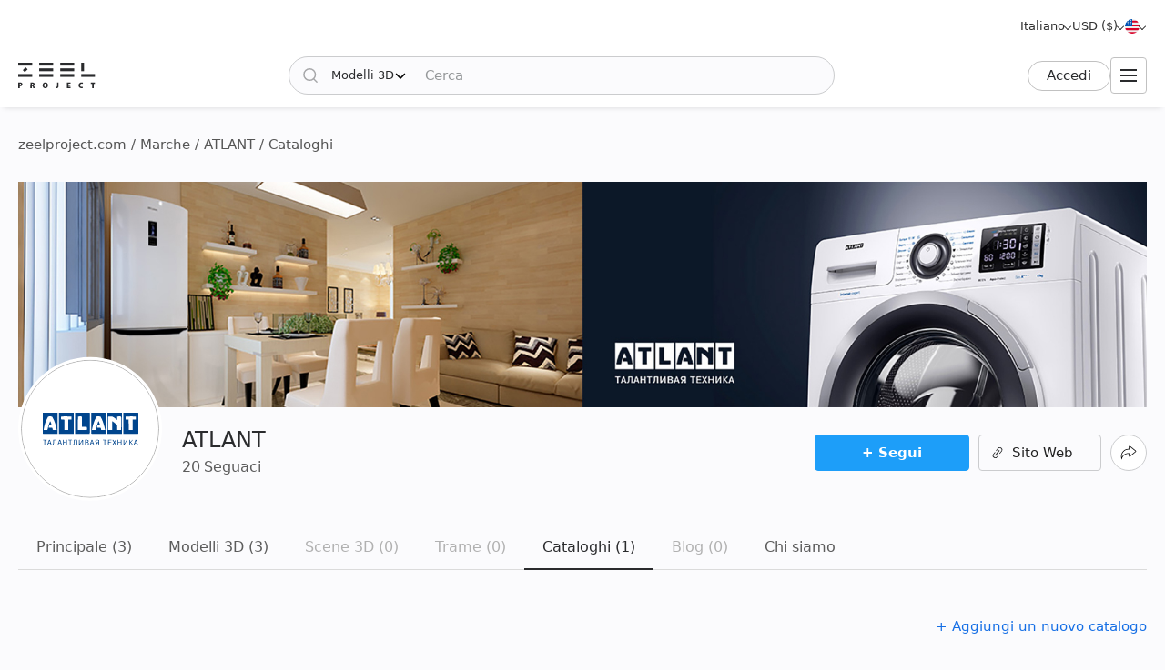

--- FILE ---
content_type: text/html; charset=utf-8
request_url: https://zeelproject.com/it/brands/atlant/catalogs/
body_size: 9466
content:
<!DOCTYPE html>
<html class="desktop" lang="it">
    <head>
        <meta charset="utf-8">
<title>ATLANT  » Cataloghi | Scarica i cataloghi su Zeel Project</title>
<meta name="description" content="ATLANT  - Cataloghi. Trova e scarica i cataloghi dei prodotti da ATLANT  su Zeel Project. Scarica i loro ultimi cataloghi.">
<meta name="keywords" content="ATLANT , marca, modelli, scene, trame, Zeel, Project, Cataloghi">
<meta property="og:title" content="ATLANT  » Cataloghi | Scarica i cataloghi su Zeel Project">
<meta property="og:description" content="ATLANT  - Cataloghi. Trova e scarica i cataloghi dei prodotti da ATLANT  su Zeel Project. Scarica i loro ultimi cataloghi.">
<meta property="og:image" content="https://zeelproject.com/uploads/brands/atlant/atlant-wall.jpg">
<meta property="og:site_name" content="Scarica modelli 3D, scene 3D e trame - Per designer professionisti">
<meta property="og:type" content="article">
<meta property="og:url" content="https://zeelproject.com/it/brands/atlant/catalogs/">

<link rel="canonical" href="https://zeelproject.com/it/brands/atlant/catalogs/">
<link rel="alternate" hreflang="x-default" href="https://zeelproject.com/brands/atlant/catalogs/">
<link rel="alternate" hreflang="en" href="https://zeelproject.com/brands/atlant/catalogs/">
<link rel="alternate" hreflang="ru" href="https://zeelproject.com/ru/brands/atlant/catalogs/">
<link rel="alternate" hreflang="hy" href="https://zeelproject.com/hy/brands/atlant/catalogs/">
<link rel="alternate" hreflang="fr" href="https://zeelproject.com/fr/brands/atlant/catalogs/">
<link rel="alternate" hreflang="de" href="https://zeelproject.com/de/brands/atlant/catalogs/">
<link rel="alternate" hreflang="it" href="https://zeelproject.com/it/brands/atlant/catalogs/">
<link rel="alternate" hreflang="es" href="https://zeelproject.com/es/brands/atlant/catalogs/">
<link rel="alternate" hreflang="zh" href="https://zeelproject.com/zh/brands/atlant/catalogs/">

<script src="/engine/classes/min/index.php?g=general3&amp;v=fe07d"></script>
<script src="/engine/classes/min/index.php?f=engine/classes/js/jqueryui3.js,engine/classes/js/dle_js.js,engine/classes/js/lazyload.js&amp;v=fe07d32" defer></script>
        <meta name="HandheldFriendly" content="true">
        <meta name="format-detection" content="telephone=no">
        <meta name="viewport" content="width=device-width, initial-scale=1.0 maximum-scale=1.0">
        <meta name="mobile-web-app-capable" content="yes">
        <meta name="apple-mobile-web-app-status-bar-style" content="default">
        <meta name="apple-mobile-web-app-title" content="ZEEL PROJECT">
        <meta name="p:domain_verify" content="b520bc36e3ccc2fcf4f9f4ab976d6815"/>

        <link rel="shortcut icon" href="/templates/zeelproject/images/favicon.svg">
        <link rel="alternate icon" href="/templates/zeelproject/images/favicon.png">
        <link rel="mask-icon" href="/templates/zeelproject/images/favicon.svg">

        <link rel="apple-touch-icon" href="/templates/zeelproject/images/touch-icon/touch-icon-iphone.png">
        <link rel="apple-touch-icon" sizes="76x76" href="/templates/zeelproject/images/touch-icon/touch-icon-ipad.png">
        <link rel="apple-touch-icon" sizes="120x120" href="/templates/zeelproject/images/touch-icon/touch-icon-iphone-retina.png">
        <link rel="apple-touch-icon" sizes="152x152" href="/templates/zeelproject/images/touch-icon/touch-icon-ipad-retina.png">

        <link href="/templates/zeelproject/css/engine.css?v=0C3901" type="text/css" rel="stylesheet">
        <link href="/templates/zeelproject/css/styles.css?v=0C3901" type="text/css" rel="stylesheet">
        <link href="/templates/zeelproject/css/messages.css?v=0C3901" type="text/css" rel="stylesheet">
        <link href="/templates/zeelproject/css/mood-board.css?v=0C3901" type="text/css" rel="stylesheet">
        
        
        
        
        
        
        
        
        
        
        
        
        
        
        
        
        
        <link href="/templates/zeelproject/css/works.css?v=0C3901" type="text/css" rel="stylesheet">
        <link href="/templates/zeelproject/css/userinfo.css?v=0C3901" type="text/css" rel="stylesheet">
        
        
        
        
        
        
        
        
        <link href="/templates/zeelproject/css/simple-lightbox.min.css?v=0C3901" type="text/css" rel="stylesheet">
        <link href="/templates/zeelproject/css/media.css?v=0C3901" type="text/css" rel="stylesheet">
        <link rel="stylesheet" href="https://cdnjs.cloudflare.com/ajax/libs/fancybox/3.5.7/jquery.fancybox.min.css">


        
        <!-- Global site tag (gtag.js) - Google Analytics -->
        <script async src="https://www.googletagmanager.com/gtag/js?id=G-VL7PBKSESE"></script>
        <script>
            window.dataLayer = window.dataLayer || [];
            function gtag(){dataLayer.push(arguments);}
            gtag('js', new Date());
            gtag('config', 'G-VL7PBKSESE');
        </script>
        
    </head>
    <body >

        <div class="page" id="userinfo">

            <header id="header">
                <div class="zeel main_header_top">
                    <div class="languages">
                        <span class="curentlang" data-toggle="dropdown"><span>Italiano</span></span>
                        <div class="otherlangs"><a class="" onclick="changeLanguage('en', '/brands/atlant/catalogs/', 'English'); return false;" href="/brands/atlant/catalogs/" aria-label="English">English</a><a class="" onclick="changeLanguage('ru', '/ru/brands/atlant/catalogs/', 'Русский'); return false;" href="/ru/brands/atlant/catalogs/" aria-label="Русский">Русский</a><a class="" onclick="changeLanguage('hy', '/hy/brands/atlant/catalogs/', 'Հայերեն'); return false;" href="/hy/brands/atlant/catalogs/" aria-label="Հայերեն">Հայերեն</a><a class="" onclick="changeLanguage('fr', '/fr/brands/atlant/catalogs/', 'Français'); return false;" href="/fr/brands/atlant/catalogs/" aria-label="Français">Français</a><a class="" onclick="changeLanguage('de', '/de/brands/atlant/catalogs/', 'Deutsch'); return false;" href="/de/brands/atlant/catalogs/" aria-label="Deutsch">Deutsch</a><a class="active" onclick="changeLanguage('it', '/it/brands/atlant/catalogs/', 'Italiano'); return false;" href="/it/brands/atlant/catalogs/" aria-label="Italiano">Italiano</a><a class="" onclick="changeLanguage('es', '/es/brands/atlant/catalogs/', 'Español'); return false;" href="/es/brands/atlant/catalogs/" aria-label="Español">Español</a><a class="" onclick="changeLanguage('zh', '/zh/brands/atlant/catalogs/', '中文'); return false;" href="/zh/brands/atlant/catalogs/" aria-label="中文">中文</a></div>
                    </div>

                    <div class="currencies">
                        <span class="curentcurrency" data-toggle="dropdown"><span>USD ($)</span></span>
                        <div class="othercurrencies"><span onclick="changeCurrency('USD', 'USD ($)'); return false;" aria-label="USD ($)">Dollar $</span><span onclick="changeCurrency('EUR', 'EUR (€)'); return false;" aria-label="EUR (€)">Euro €</span><span onclick="changeCurrency('GBP', 'GBP (£)'); return false;" aria-label="GBP (£)">Pound £</span><span onclick="changeCurrency('INR', 'INR (₹)'); return false;" aria-label="INR (₹)">Rupee ₹</span><span onclick="changeCurrency('RUB', 'RUB (₽)'); return false;" aria-label="RUB (₽)">Ruble ₽</span></div>
                    </div>

                    <div class="countries">
                        <span class="curentcountry" data-toggle="dropdown" onclick="changeCountry('openpopup'); return false;">
                            <img src="/uploads/flags/us.svg" alt="Stati Uniti" title="Stati Uniti">
                        </span>
                    </div>
                </div>
                
                <div class="zeel main_header">

                    <a class="logo" href="/it/">
                        <img src="/templates/zeelproject/images/logo/logo.svg?v=3" alt="Zeel Project" title="Zeel Project">
                    </a>

                    <form class="zeel_search" method="get" action="/it/">
                        <div class="in">
                            <input type="hidden" name="do" value="search">
                            <button class="search_button" type="submit"><img height="16" width="16" src="/templates/zeelproject/images/icons/search-black.svg?v=1" alt="Cerca"></button>
                            <input type="hidden" value="1" name="search_type">
                            <div class="dropdown search_select">
                                <div class="search_type" data-toggle="dropdown">
                                    <span class="search_selected_item" data-value="1">Modelli 3D</span>
                                    <div class="search_items_arrow search-rotate"></div>
                                </div>
                                <div class="search_items_menu">
                                    <span class="search_opt" onclick="$('input[name=search_type]').val(1); $('.zeel_search').submit(); return false;">Modelli 3D</span>
                                    <span class="search_opt" onclick="$('input[name=search_type]').val(2); $('.zeel_search').submit(); return false;">Scene 3D</span>
                                    <span class="search_opt" onclick="$('input[name=search_type]').val(3); $('.zeel_search').submit(); return false;">Trame</span>
                                </div>
                            </div>
                            <input class="search_input" value="" name="story" type="text" aria-label="Cerca" placeholder="Cerca">
                        </div>
                    </form>

                    <div id="login">
                        


<a class="sign_in" href="https://accounts.zeelproject.com/it/?do=authorization&followup=https%3A%2F%2Fzeelproject.com%2Fit%2Fbrands%2Fatlant%2Fcatalogs%2F&fromip=MTguMjIxLjI1Mi4xMjY=">Accedi</a>



                    </div>

                    <span class="toggle_menu"><i class="to_1"></i><i class="to_2"></i><i class="to_3"></i></span>
                </div>

                <div class="zeel menu">
                    <div class="toggle_menu_close"></div>
                    <ul class="reset">
                        <li class="drop_menu models">
                            <a class="models " href="/it/3d-models/"><span>Modelli 3D</span></a>
                            <ul class="reset cats">
                                <li class="mname">Modelli 3D</li>
                                <li><a href="/it/3d-models/furniture/">Mobilia </a>
	<ul class="reset cats"><li class="mname">Mobilia </li><li><a href="/it/3d-models/furniture/wardrobe-and-display-cabinets/">Armadietti</a>
	
	</li><li><a href="/it/3d-models/furniture/sofa/">Divani</a>
	
	</li><li><a href="/it/3d-models/furniture/table/">Tavoli</a>
	
	</li><li><a href="/it/3d-models/furniture/chair/">Sedie</a>
	
	</li><li><a href="/it/3d-models/furniture/bar-stool/">Sgabelli da bar</a>
	
	</li><li><a href="/it/3d-models/furniture/bed/">Letti</a>
	
	</li><li><a href="/it/3d-models/furniture/desks/">Scrivania</a>
	
	</li><li><a href="/it/3d-models/furniture/office-furniture/">Arredamento da ufficio</a>
	
	</li><li><a href="/it/3d-models/furniture/arm-chair/">Poltrone</a>
	
	</li><li><a href="/it/3d-models/furniture/other-soft-seating/">Altre sedute</a>
	
	</li><li><a href="/it/3d-models/furniture/table-and-chair/">Tavolo + Sedia</a>
	
	</li><li><a href="/it/3d-models/furniture/shelves/">Scaffali</a>
	
	</li><li><a href="/it/3d-models/furniture/sideboard-and-chest-of-drawer/">Credenza e Cassettiera</a>
	
	</li><li><a href="/it/3d-models/furniture/other/">Altro</a>
	
	</li></ul>
	</li><li><a href="/it/3d-models/decoration/">Decorazione</a>
	<ul class="reset cats"><li class="mname">Decorazione</li><li><a href="/it/3d-models/decoration/decorative-plaster/">Intonaco decorativo</a>
	
	</li><li><a href="/it/3d-models/decoration/skirting-board/">Battiscopa</a>
	
	</li><li><a href="/it/3d-models/decoration/3d-panel/">Pannello 3D</a>
	
	</li><li><a href="/it/3d-models/decoration/bas-relief/">Bassorilievo</a>
	
	</li><li><a href="/it/3d-models/decoration/plant/">Piante</a>
	
	</li><li><a href="/it/3d-models/decoration/curtain/">Tenda</a>
	
	</li><li><a href="/it/3d-models/decoration/mirror/">Specchio</a>
	
	</li><li><a href="/it/3d-models/decoration/pictures/">Fotografie</a>
	
	</li><li><a href="/it/3d-models/decoration/vase/">Vasi</a>
	
	</li><li><a href="/it/3d-models/decoration/books/">Libri</a>
	
	</li><li><a href="/it/3d-models/decoration/pillows/">Cuscini</a>
	
	</li><li><a href="/it/3d-models/decoration/carpets/">Tappeti</a>
	
	</li><li><a href="/it/3d-models/decoration/decorative-set/">Set decorativo</a>
	
	</li><li><a href="/it/3d-models/decoration/sculpture/">Sculture</a>
	
	</li><li><a href="/it/3d-models/decoration/clothes-and-shoes/">Vestiti e Scarpe</a>
	
	</li><li><a href="/it/3d-models/decoration/other-decorative-objects/">Altri oggetti decorativi</a>
	
	</li></ul>
	</li><li><a href="/it/3d-models/child-room/">Cameretta</a>
	<ul class="reset cats"><li class="mname">Cameretta</li><li><a href="/it/3d-models/child-room/full-furniture-set/">Set completo di mobili</a>
	
	</li><li><a href="/it/3d-models/child-room/childrens-beds/">Letti</a>
	
	</li><li><a href="/it/3d-models/child-room/sofas/">Divani</a>
	
	</li><li><a href="/it/3d-models/child-room/childrens-table-and-chairs/">Tavoli + Sedie</a>
	
	</li><li><a href="/it/3d-models/child-room/childrens-wardrobes/">Guardaroba</a>
	
	</li><li><a href="/it/3d-models/child-room/toy/">Giocattoli</a>
	
	</li><li><a href="/it/3d-models/child-room/other-items/">Altri articoli</a>
	
	</li></ul>
	</li><li><a href="/it/3d-models/technology/">Tecnologia</a>
	<ul class="reset cats"><li class="mname">Tecnologia</li><li><a href="/it/3d-models/technology/pc-and-other-electrics/">Pc e altri apparecchi elettronici</a>
	
	</li><li><a href="/it/3d-models/technology/household-appliance/">Elettrodomestico</a>
	
	</li><li><a href="/it/3d-models/technology/tv/">Televisore</a>
	
	</li><li><a href="/it/3d-models/technology/phones/">Telefoni</a>
	
	</li><li><a href="/it/3d-models/technology/audio-tech/">Tecnologia audio</a>
	
	</li><li><a href="/it/3d-models/technology/sockets-switches-plugs/">Prese, Interruttori, Spine</a>
	
	</li><li><a href="/it/3d-models/technology/miscellaneous/">Miscellanea</a>
	
	</li></ul>
	</li><li><a href="/it/3d-models/bathroom/">Bagno</a>
	<ul class="reset cats"><li class="mname">Bagno</li><li><a href="/it/3d-models/bathroom/wash-basin/">Lavabo</a>
	
	</li><li><a href="/it/3d-models/bathroom/toilet-and-bidet/">Gabinetto e Bidet</a>
	
	</li><li><a href="/it/3d-models/bathroom/bathtub/">Vasca da bagno</a>
	
	</li><li><a href="/it/3d-models/bathroom/shower/">Cabina doccia</a>
	
	</li><li><a href="/it/3d-models/bathroom/bathroom-furniture/">Arredamento da bagno</a>
	
	</li><li><a href="/it/3d-models/bathroom/faucet/">Rubinetto del bagno</a>
	
	</li><li><a href="/it/3d-models/bathroom/towel-rail/">Portasciugamani</a>
	
	</li><li><a href="/it/3d-models/bathroom/bathroom-accessories/">Accessori da bagno</a>
	
	</li></ul>
	</li><li><a href="/it/3d-models/lighting/">Illuminazione</a>
	<ul class="reset cats"><li class="mname">Illuminazione</li><li><a href="/it/3d-models/lighting/ceiling-light/">Plafoniera</a>
	
	</li><li><a href="/it/3d-models/lighting/wall-light/">Applique da parete</a>
	
	</li><li><a href="/it/3d-models/lighting/floor-lamp/">Piantana</a>
	
	</li><li><a href="/it/3d-models/lighting/table-lamp/">Lampada da tavolo</a>
	
	</li><li><a href="/it/3d-models/lighting/spot-light/">Riflettore</a>
	
	</li><li><a href="/it/3d-models/lighting/technical-lighting/">Illuminazione tecnica</a>
	
	</li></ul>
	</li><li><a href="/it/3d-models/kitchen/">Cucina</a>
	<ul class="reset cats"><li class="mname">Cucina</li><li><a href="/it/3d-models/kitchen/kitchen-room/">Cucina</a>
	
	</li><li><a href="/it/3d-models/kitchen/tableware/">Stoviglie</a>
	
	</li><li><a href="/it/3d-models/kitchen/kitchen-appliance/">Elettrodomestico da cucina</a>
	
	</li><li><a href="/it/3d-models/kitchen/sink/">Lavandino</a>
	
	</li><li><a href="/it/3d-models/kitchen/fauset/">Rubinetto della cucina</a>
	
	</li><li><a href="/it/3d-models/kitchen/food-and-drinks/">Cibo e bevande</a>
	
	</li><li><a href="/it/3d-models/kitchen/other-kitchen-accessories/">Altri accessori da cucina</a>
	
	</li></ul>
	</li><li><a href="/it/3d-models/other-models/">Altri modelli</a>
	<ul class="reset cats"><li class="mname">Altri modelli</li><li><a href="/it/3d-models/other-models/windows/">Finestre</a>
	
	</li><li><a href="/it/3d-models/other-models/doors/">Porte</a>
	
	</li><li><a href="/it/3d-models/other-models/door-and-other-handles/">Maniglie (Porta e Altro)</a>
	
	</li><li><a href="/it/3d-models/other-models/fireplace/">Camino</a>
	
	</li><li><a href="/it/3d-models/other-models/radiator/">Termosifone</a>
	
	</li><li><a href="/it/3d-models/other-models/shop/">Negozio</a>
	
	</li><li><a href="/it/3d-models/other-models/transport/">Trasporto</a>
	
	</li><li><a href="/it/3d-models/other-models/sports/">Sport</a>
	
	</li><li><a href="/it/3d-models/other-models/staircase/">Scalinata</a>
	
	</li><li><a href="/it/3d-models/other-models/musical-instrument/">Strumento musicale</a>
	
	</li><li><a href="/it/3d-models/other-models/beauty-salon/">Salone di bellezza</a>
	
	</li><li><a href="/it/3d-models/other-models/weaponry/">Armamenti</a>
	
	</li><li><a href="/it/3d-models/other-models/restaurant/">Ristorante</a>
	
	</li><li><a href="/it/3d-models/other-models/creature/">Creatura</a>
	
	</li><li><a href="/it/3d-models/other-models/billiards/">Biliardo</a>
	
	</li><li><a href="/it/3d-models/other-models/miscellaneou/">Varie</a>
	
	</li></ul>
	</li><li><a href="/it/3d-models/exterior-models/">Esterno</a>
	<ul class="reset cats"><li class="mname">Esterno</li><li><a href="/it/3d-models/exterior-models/outdoor-furniture/">Arredi per esterni</a>
	
	</li><li><a href="/it/3d-models/exterior-models/street-lighting/">Illuminazione stradale</a>
	
	</li><li><a href="/it/3d-models/exterior-models/exterior-miscellaneous/">Varie</a>
	
	</li></ul>
	</li>
                            </ul>
                        </li>
                        <li class="drop_menu scenas">
                            <a class="models " href="/it/scenes/"><span>Scene 3D</span></a>
                            <ul class="reset cats">
                                <li class="mname">Scene 3D</li>
                                <li><a href="/it/scenes/interior/">Interno</a>
	<ul class="reset cats"><li class="mname">Interno</li><li><a href="/it/scenes/interior/residential-spaces/">Spazi residenziali</a>
	
	</li><li><a href="/it/scenes/interior/office-spaces/">Spazi ufficio</a>
	
	</li><li><a href="/it/scenes/interior/commercial-spaces/">Spazi commerciali</a>
	
	</li></ul>
	</li><li><a href="/it/scenes/exterior/">Esterno</a>
	<ul class="reset cats"><li class="mname">Esterno</li><li><a href="/it/scenes/exterior/private-houses/">Case private</a>
	
	</li><li><a href="/it/scenes/exterior/commercial-buildings/">Edifici commerciali</a>
	
	</li><li><a href="/it/scenes/exterior/architectural-structures/">Strutture architettoniche</a>
	
	</li></ul>
	</li>
                            </ul>
                        </li>
                        <li><a class="brands " href="/it/sets/"><span>Set 3D</span></a></li>
                        <li class="drop_menu textures">
                            <a class="textures " href="/it/textures/"><span>Trame</span></a>
                            <ul class="reset cats">
                                <li class="mname">Trame</li>
                                <li>
                                    <a href="/it/textures/">Trame</a>
                                    <ul class="reset cats">
                                        <li><a href="/it/textures/brick/">Mattone</a>
	
	</li><li><a href="/it/textures/fabric/">Tessuto</a>
	
	</li><li><a href="/it/textures/floor-coverings/">Pavimentazione</a>
	
	</li><li><a href="/it/textures/leather/">Tessuto di pell</a>
	
	</li><li><a href="/it/textures/metal/">Metallo</a>
	
	</li><li><a href="/it/textures/other-textures/">Miscellanea</a>
	
	</li><li><a href="/it/textures/natural-materials/">Materiali naturali</a>
	
	</li><li><a href="/it/textures/stone/">Pietra</a>
	
	</li><li><a href="/it/textures/tile/">Piastrella</a>
	
	</li><li><a href="/it/textures/wall-covering/">Rivestimento murale</a>
	
	</li>
                                    </ul>
                                </li>
                            </ul>
                        </li>
                        <li><a class="brands " href="/it/brands/"><span>Brand</span></a></li>
                        <li><a class="artists " href="/it/artists/"><span>Artisti</span></a></li>
                        <li><a class="people " href="/it/users/"><span>Le persone</span></a></li>
                        <li><a class="works " href="/it/works/"><span>Lavori</span></a></li>
                        <li><a class="pricing " href="/it/pricing/tariff-plans/"><span>Prezzi</span></a></li>
                    </ul>
                </div>
                
                <div class="toggle_menu_backdrop"></div>
            </header>
            <div class="header_menu_overlay"></div>

            

            
            <div id="content" class="">

                
                    <div class="zeel"><div class="speedbar"><div class="over"><span itemscope itemtype="https://schema.org/BreadcrumbList"><span itemprop="itemListElement" itemscope itemtype="https://schema.org/ListItem"><meta itemprop="position" content="1"><a href="https://zeelproject.com/it/" itemprop="item"><span itemprop="name">zeelproject.com</span></a></span> /  <span itemprop="itemListElement" itemscope itemtype="https://schema.org/ListItem"><meta itemprop="position" content="2"><a href="https://zeelproject.com/it/brands/" itemprop="item"><span itemprop="name">Marche</span></a></span> /  <span itemprop="itemListElement" itemscope itemtype="https://schema.org/ListItem"><meta itemprop="position" content="3"><a href="https://zeelproject.com/it/brands/atlant/" itemprop="item"><span itemprop="name">ATLANT </span></a></span> / Cataloghi</span></div></div></div>
                
                
                

                

                
                

                

                

                

                
                <div class="zeel">
                    
                    <div id='zeel-content'><article class="brandinfo">
    <div class="brand_bg">
        
        
        <img class="wallimg" src="/uploads/brands/atlant/atlant-wall.jpg?v=1674740059" alt="ATLANT ">
        
        
    </div>

    <div class="midside big brand_header">
        <div class="logo atlant">
            <a href="/it/brands/atlant/">
                <img class="image_brands brand" src="/uploads/brands/atlant/atlant.svg?v=1674739981" alt="ATLANT ">
            </a>
        </div>
        
        <div class="brand_params">
            <div class="pr_left">
                <ul class="reset">
                    <li class="brand_title">
                        <a href="/it/brands/atlant/">
                            <h1>ATLANT </h1>
                        </a>
                        
                    </li>
                    <li class="fol_info">
                        <a href="#" onclick="loadFollowers('248971', '1', 'followers', 'open_modal'); return false;">
                            <span class="followers-count followers-count-248971">20</span>
                            <span>Seguaci</span>
                        </a>
                    </li>
                </ul>
            </div>
            <div class="pr_right">
              
                <span id="follow-id-248971"><a class="follow follow_plus" href="https://accounts.zeelproject.com/it/?do=authorization&followup=https%3A%2F%2Fzeelproject.com%2Fit%2Fuser%2Fatlant%2F">+ Segui</a></span>
                
                
                
                <a class="zbtn zbtn-white site-link" href="/it/index.php?do=go&url=aHR0cHM6Ly9hdGxhbnQuYnkv&aid=248971&type=website" target="_blank"><span>Sito Web</span></a>
                
                
                <span class="share zbtn zbtn-circle zbtn-white" title="Condividere" onclick="socialShare('%2Fit%2Fbrands%2Fatlant%2Fcatalogs%2F', 'ATLANT '); return false;"></span>
                
            </div>
        </div>
        
        <div class="brand_nav">
            <a class="brand_nav_link" href="/it/brands/atlant/">Principale (3)</a><a class="brand_nav_link" href="/it/brands/atlant/models/">Modelli 3D (3)</a><a class="brand_nav_link disabled" href="/it/brands/atlant/scenes/">Scene 3D (0)</a><a class="brand_nav_link disabled" href="/it/brands/atlant/textures/">Trame (0)</a><a class="brand_nav_link active" href="/it/brands/atlant/catalogs/">Cataloghi (1)</a><a class="brand_nav_link disabled" href="/it/brands/atlant/blogs/">Blog (0)</a><a class="brand_nav_link" href="/it/brands/atlant/about-us/">Chi siamo</a>
        </div>
    </div>
    
    <div class="user_content brand_content">

		
		
		

		

		

		
		<div class="midside big add_a_new_catalog"><span class="a" onclick="addCatalog('248971', 'add_catalog_popup', '0', 'img'); return false;">+ Aggiungi un nuovo catalogo</span></div>

<script>
    function addCatalog(brand_id, action, catalog_id) {

        var formData = new FormData();
        var stop = false;
        
        if ( action == 'add_catalog' ) {
            
            var catalog_name_input = $('#catalog_name');
            var catalog_file_input = $('#catalog_file');
            var catalog_page_input = $('#catalog_page_number');
            
            catalog_name_input.removeClass('error');
            catalog_file_input.removeClass('error');
            if ( !catalog_name_input.val() ) {
                catalog_name_input.addClass('error');
                stop = true;
            }
            if ( !catalog_file_input.val() ) {
                catalog_file_input.addClass('error');
                stop = true;
            }
            
        } else if ( action == 'rename' ) {
            
            var catalog_name_input = $('#catalog_name');
            
            catalog_name_input.removeClass('error');
            if ( !catalog_name_input.val() ) {
                catalog_name_input.addClass('error');
                stop = true;
            }
            
        } else if ( action == 'change_image' ) {
            
            var catalog_image_input = $('#catalog_image');
            
            catalog_image_input.removeClass('error');
            if ( !catalog_image_input.val() ) {
                catalog_image_input.addClass('error');
                stop = true;
            }
        }

        if ( !stop ) {
            ShowLoading("");
            
            if ( action == 'add_catalog' ) {
            	formData.append('catalog_file', catalog_file.files[0]);
            	formData.append('catalog_name', catalog_name_input.val());
            	formData.append('catalog_page_number', catalog_page_input.val());
            } else if ( action == 'rename' ) {
            	formData.append('catalog_name', catalog_name_input.val());
            } else if ( action == 'change_image' ) {
                formData.append('catalog_image', catalog_image.files[0]);
            }
            formData.append('brand_id', brand_id);
            formData.append('action', action);
            formData.append('catalog_id', catalog_id);
            formData.append('user_hash', dle_login_hash);
            
            $.ajax({
                url: dle_root + "engine/ajax/controller.php?mod=addcatalog",
                type: 'POST',
                dataType: "json",
                processData: false,  
                contentType: false,
                data: formData,
                success: function (data) {
                    if ( data.open_popup ) {
                        HideLoading("");
                        ZEELalert(data.open_popup, data.popup_title,  data.popup_class, data.popup_width );
                    } else if ( data.error ) {
                        HideLoading("");
                        ZEELalert(data.error, 'Error', 'error', '400');
                    } else if ( data.success ) {
                        location.reload();
                    }
                },
                error: function () {
                    alert("error");
                }
            });
            return false;
        }
    }
</script>



<div class="midside big">
    <div class="catalog_content">					<div class="item">
						<div class="in">
							<div class="catalog_img">
								<img src="/uploads/catalogs/image/2024-04-23/248971_1713861301.jpg" alt="Atlant Catalog 2022">
								<a class="download" href="https://accounts.zeelproject.com/?do=authorization&followup=https%3A%2F%2Fzeelproject.com/brands/atlant/catalogs/""><span>Scarica</span></a>
							</div>
							<h3>Atlant Catalog 2022</h3>
							<div class="catalog_icon">PDF</div>
						</div>
						
					</div></div>
</div>


		

		

		
        
        
        
        
    </div>
</article></div>
                    
                </div>
                
            </div>
            
        </div>

        <footer id="footer">
            <div id="footer2">
    <div class="footer_navigation">
        <div class="footer_desc_container">
            <a class="footer_logo" href="/it/">
                <img class="logo" height="38" width="115" src="/templates/zeelproject/images/logo/logo-white.svg" alt="Zeel Project" title="Zeel Project">
            </a>
            <p class="footer_desc">
                Modelli 3D di marchi famosi in tutto il mondo per i tuoi progetti. Contatta direttamente i marchi e dai vita alle tue idee facilmente con Zeel Project.
            </p>
            <nav class="footer_social">
                <a class="footer_social_link" href="https://www.linkedin.com/company/zeel-project" target="_blank">
                    <img class="social_logo" src="/templates/zeelproject/images/icons/footer/linkedin.svg" alt="Linkedin" title="Linkedin">
                </a>
                <a class="footer_social_link" href="https://www.facebook.com/zeelproject/" target="_blank">
                    <img class="social_logo" src="/templates/zeelproject/images/icons/footer/facebook.svg" alt="Facebook" title="Facebook">
                </a>
                <a class="footer_social_link" href="https://www.youtube.com/channel/UCSzfGF3SmgGXHPNxyDl8yzA" target="_blank">
                    <img class="social_logo" src="/templates/zeelproject/images/icons/footer/youtube.svg" alt="Youtube" title="Youtube">
                </a>
                <a class="footer_social_link" href="https://www.instagram.com/zeelproject/" target="_blank">
                    <img class="social_logo" src="/templates/zeelproject/images/icons/footer/instagram.svg" alt="Instagram" title="Instagram">
                </a>
                <a class="footer_social_link" href="https://twitter.com/ZeelProject" target="_blank">
                    <img class="social_logo" src="/templates/zeelproject/images/icons/footer/twitter.svg" alt="Twitter" title="Twitter">
                </a>
                <a class="footer_social_link" href="https://www.pinterest.com/zeel_project/_created/" target="_blank">
                    <img class="social_logo" src="/templates/zeelproject/images/icons/footer/pinterest.svg" alt="Pinterest" title="Pinterest">
                </a>
            </nav>
        </div>
        <div class="footer_nav_container">
            <nav class="footer_nav">
                <p class="footer_nav_title">Prodotti e Partner</p>
                <a class="footer_nav_link" href="/it/3d-models/">Modelli 3D</a>
                <a class="footer_nav_link" href="/it/scenes/">Scene 3D</a>
                <a class="footer_nav_link" href="/it/textures/">Trame</a>
                <a class="footer_nav_link" href="/it/brands/">Brand</a>
                <a class="footer_nav_link" href="/it/artists/">Artisti</a>
                <a class="footer_nav_link" href="/it/users/">Le persone</a>
                <a class="footer_nav_link" href="/it/works/">Lavori</a>
                <a class="footer_nav_link" href="/it/pricing/tariff-plans/">Prezzi</a>
            </nav>
            <nav class="footer_nav">
                <p class="footer_nav_title">Azienda</p>
                <a class="footer_nav_link" href="/it/about-us/">Chi siamo</a>
                <a class="footer_nav_link" target="_blank" href="https://blog.zeelproject.com">Blog</a>
                <a class="footer_nav_link" target="_blank" href="https://stats.zeelproject.com/it/">Statistiche</a>
                <a class="footer_nav_link" target="_blank" href="https://portfolio.zeelproject.com/it/">Portfolio</a>
            </nav>
            <nav class="footer_nav">
                <p class="footer_nav_title">Unisciti a noi</p>
                <a class="footer_nav_link" href="/it/service/">I nostri servizi</a>
                <a class="footer_nav_link" href="/it/FAQ/how-to-sell-products/">Vendere prodotti</a>
                <a class="footer_nav_link" href="/it/FAQ/how-to-buy-products/">Acquistare prodotti</a>
                <a class="footer_nav_link" href="/it/service/brand/">Come un marchio</a>
                <a class="footer_nav_link" href="/it/service/artist/">Come Artista</a>
                <a class="footer_nav_link" href="https://accounts.zeelproject.com/it/">Come Designer</a>
            </nav>
            <nav class="footer_nav">
                <p class="footer_nav_title">Supporto</p>
                <a class="footer_nav_link" href="/it/FAQ/">FAQ</a>
                <a class="footer_nav_link" href="/it/feedback/">Feedback</a>
                <a class="footer_nav_link" href="/it/legal/privacy-policy/">Normativa sulla privacy</a>
                <a class="footer_nav_link" href="/it/legal/terms-of-service/">Termini di servizio</a>
                <a class="footer_nav_link" href="/it/legal/content-license-agreement/">Condizioni di licenza</a>
            </nav>
        </div>
    </div>
    <div class="footer_info">
        <p class="footer_copyright">© 2025 Di proprietà di Zeel Project LLC. Gestito da IT Platform LLC. Tutti i diritti riservati.</p>
        <div class="payment_method">
            <img width="214" height="30" src="/templates/zeelproject/images/icons/footer/payment-system-logos.png" alt="Payments Methods">
        </div>
    </div>
</div>
            
            <script>
                $(function() {
                    setTimeout(function(){
                        cookieMessage = '<div id="acceptcookies" class="zeel"><div class="in"><div class="fl"><p>Questo sito utilizza i cookie dei servizi di Zeel Project. Questo è necessario per il suo funzionamento stabile. <a href="/it/legal/cookie-policy/">Politica sui cookie</a></p> <div class="cookie_btn"><span class="c_btn" onclick="$.ajax({url: dle_root + \'engine/ajax/controller.php?mod=acceptcookies\', type: \'POST\'}); $(\'#acceptcookies\').fadeOut(100);">Accetta</span></div></div></div></div>';
                        $('body').append(cookieMessage);
                        $('#acceptcookies').fadeIn('slow');
                    }, 1000);
                });
            </script>
            
        </footer>


        <script>
<!--
var dle_root       = '/';
var dle_lang       = 'it';
var dle_lang_url_prefix = 'it/';
var dle_admin      = '';
var dle_login_hash = '161b477e7ea50087ab0323bc5354f6d85dce60d0';
var dle_user_hash  = 'd41d8cd98f00b204e9800998ecf8427e';
var dle_group      = 5;
var dle_coll_title = 'Aggiungi alla collezione';
var dle_creat_coll = 'Crea una nuova collezione';
var dle_add_coll   = 'Crea ed aggiungi';
var dle_mood_title = 'Aggiungi alla moodboard';
var dle_creat_mood = 'Crea una nuova moodboard';
var creat_mood_and_add   = 'Crea ed aggiungi';
var dle_skin       = 'zeelproject';
var dle_wysiwyg    = '-1';
var quick_wysiwyg  = '0';
var dle_min_search = '1';
var dle_act_lang   = ["Si", "No", "Inserisci", "Elimina", "Salva", "Cancella", "Attendere il caricamento prego..."];
var menu_short     = 'Modifica rapida';
var menu_full      = 'Modifica completa';
var menu_profile   = 'Visita profilo';
var menu_send      = 'Invia messaggio';
var menu_uedit     = 'centro di amministrazione';
var dle_info       = 'Informazione';
var dle_confirm    = 'Conferma';
var dle_prompt     = 'Inserisci l’informazione';
var dle_req_field  = 'Si prega di compilare tutti i campi obbligatori';
var dle_del_agree  = 'Sei sicuro di voler cancellare? Questa azione non può essere annullata';
var dle_spam_agree = 'Sei sicuro di voler contrassegnare l’utente come spammer? Questo rimuoverà tutti i suoi commenti';
var dle_c_title    = 'Invia una lamentela';
var dle_complaint  = 'Inserisci il testo del tuo reclamo all՛Amministrazione:';
var dle_mail       = 'E-mail:';
var dle_big_text   = 'La sezione di testo evidenziata è troppo grande.';
var dle_orfo_title = 'Immettere un commento per l՛errore rilevato nella pagina per l’amministrazione';
var dle_p_send     = 'Invia';
var dle_p_send_ok  = 'La notifica è stata inviata con successo';
var dle_save_ok    = 'Le modifiche vengono salvate correttamente. Ricarica la pagina?';
var dle_reply_title= 'Rispondi al commento';
var dle_tree_comm  = '0';
var dle_del_news   = 'Elimina articolo';
var dle_sub_agree  = 'Vuoi davvero iscriverti ai commenti di questo articolo?';
var dle_captcha_type  = '1';
var dle_following    = 'Lo segui';
var dle_followers    = 'Persone seguite';
var DLEPlayerLang     = {prev: 'Precedente',next: 'Successivo',play: 'Riprodurre',pause: 'Pausa',mute: 'Silenzia', unmute: 'Riattiva suono', settings: 'Impostazioni', enterFullscreen: 'Attiva la modalità schermo intero', exitFullscreen: 'Disattiva la modalità schermo intero', speed: 'velocità', normal: 'Normale', quality: 'Qualità', pip: 'PiP modalità'};
var allow_dle_delete_news   = false;

//-->
</script>
        <script src="/templates/zeelproject/js/default.js?v=0J282"></script>
        <script src="/templates/zeelproject/js/purchase.js?v=0J282"></script>

        <!--script src="https://code.jquery.com/jquery-3.6.0.min.js"></script-->
        <script src="https://cdnjs.cloudflare.com/ajax/libs/fancybox/3.5.7/jquery.fancybox.min.js"></script>

        
        <script src="/templates/zeelproject/js/pricing.js?v=0J282"></script>
        
        <script src="/templates/zeelproject/js/userinfo.js?v=0J282"></script>
        <script src="/templates/zeelproject/js/jquery.cookie.min.js"></script>
        <script src="/templates/zeelproject/js/notifications.js?v=0J282"></script>
        
        
        <script src="/templates/zeelproject/js/blurry.load.min.js?v=0J282"></script>
        
        
        <script src="/templates/zeelproject/js/shortstory.js?v=0J282"></script>

        

        <!-- Set user timezone -->
        

        

        
        
        

        <script src="/templates/zeelproject/js/simple-lightbox.min.js?v=0J282"></script>
        <script src="/templates/zeelproject/js/works.js?v=0J282"></script>

        
        
        

        

        
        <!-- Yandex.Metrika counter --> <script type="text/javascript">     (function(m,e,t,r,i,k,a){         m[i]=m[i]||function(){(m[i].a=m[i].a||[]).push(arguments)};         m[i].l=1*new Date();         for (var j = 0; j < document.scripts.length; j++) {if (document.scripts[j].src === r) { return; }}         k=e.createElement(t),a=e.getElementsByTagName(t)[0],k.async=1,k.src=r,a.parentNode.insertBefore(k,a)     })(window, document,'script','https://mc.yandex.ru/metrika/tag.js', 'ym');      ym(68431882, 'init', {clickmap:true, accurateTrackBounce:true, trackLinks:true}); </script> <noscript><div><img src="https://mc.yandex.ru/watch/68431882" style="position:absolute; left:-9999px;" alt="" /></div></noscript> <!-- /Yandex.Metrika counter -->   
        
		
    </body>
</html>


--- FILE ---
content_type: text/css
request_url: https://zeelproject.com/templates/zeelproject/css/mood-board.css?v=0C3901
body_size: 2308
content:
#mood_fullscreen #resizable {
    -webkit-user-select: none;
    -webkit-touch-callout: none;
    -moz-user-select: none;
    -ms-user-select: none;
    user-select: none;
    text-rendering: optimizeLegibility;
}
#mood_fullscreen .line .lineRemove img {
    width: 20px;
    height: 20px;
}
.resize-handle {
    display: none;
}
 .mood-main-title {
    display: flex;
    align-items: center;
    gap: 10px;
     width: fit-content;
}

.title-changeable-text {
    min-width: 50px;
    min-height: 30px;
    border-radius: 5px;
}


.mood-main-title .main-title-img {
    width: 26px;
    height: 26px;
    cursor: pointer;
}

#mood_fullscreen .line .lineRemove {
    position: absolute;
    width: 30px;
    justify-content: center;
    background: transparent !important;
    display: none;
    cursor: pointer;
    z-index: 6000;
    left: -20px;
}

#mood_fullscreen #resizable.se-resize {
    cursor: se-resize;
}

#mood_fullscreen .line {
    position: absolute;
    background-color: black;
    z-index: 2000;
}

#mood_fullscreen .line .span {
    content: '';
    position: absolute;
    right: -9px;
    width: 0;
    top: 50%;
    height: 0;
    border-style: solid;
    border-width: 7px;
    border-color: transparent transparent transparent black; /* цвет по умолчанию */
    transform: translateY(-50%) rotate(0deg);
    transition: border-color 0.3s;
}

#mood_fullscreen .bobo {
    display: flex !important;
    max-height: 95vh;
    overflow: auto;
    max-width: 335px;
    min-width: 220px;
    width: 100%;
    padding: 10px 0 !important;
    flex-wrap: wrap;
    gap: 10px !important;
    height: fit-content;
}

#mood_fullscreen .bobo::-webkit-scrollbar {
    width: 5px;
}

#mood_fullscreen .bobo::-webkit-scrollbar-track {
    -webkit-box-shadow: 5px 5px 5px -5px rgb(26 27 28 / 20%) inset
    background-color: #f9f9fd;
    border-radius: 10px;
}

#mood_fullscreen .bobo::-webkit-scrollbar-thumb {
    background: #22232e;
    border-radius: 5px;
}

#mood_fullscreen .active-size {
    opacity: 1 !important;
}
.moodboard_page .profile_sidebar {
    display: none !important;
}

#mood_fullscreen #container {
    margin: 0 auto;
    width: 100%;
    position: relative;
    background: white;
    box-shadow: 0 1px 3px rgba(0, 0, 0, 0.1);
}

#mood_fullscreen #content_mood {
    width: 100%;
    height: 100%;
    position: relative;
}

#mood_fullscreen .resizable {
    width: 100%;
    height: 100%;
    position: relative;
    box-sizing: border-box;
    transform-origin: 0 0;
    transition: transform 0.3s;
}

#mood_fullscreen .ui-draggable-dragging {
    cursor: grabbing;
}

#mood_fullscreen .draggable-item {
    width: 100%;
    height: 100%;
    cursor: grab;
    box-sizing: border-box;
    display: flex;
    flex-direction: column;
    align-items: center;
    justify-content: center;
    transition: background 0.3s, box-shadow 0.3s;
    -webkit-box-shadow: 0px 0px 2px 0px rgba(0, 0, 0, 0.75);
    -moz-box-shadow: 0px -1px 9px 0px rgba(0, 0, 0, 0.75);
    overflow: visible;
    /* padding: 10px; */
    font-size: 16px;
    color: rgb(0, 0, 0);
    box-shadow: none;
}


#mood_fullscreen .img-setin .rotation-slider{
    position: absolute !important;
    outline: 0 none;
    right: -70px;
    top: 0;
}
#mood_fullscreen .ato {
    display: none;
    left: -60px;
    top: 0;
    position: absolute;
    max-width: 50px;
    flex-direction: column;
    align-items: center;
    border: 1px dashed;
    padding: 2px;
    background: white;
    z-index: 15000;
}

#mood_fullscreen .setin {
    width: 150px;
    height: 150px;
    position: absolute;
}

#mood_fullscreen .setin img {
    width: 100%;
    height: 100%;
    object-fit: cover;
}

#mood_fullscreen .active-fs {
    display: flex !important;
    align-items: center;
    justify-content: center;
    gap: 5px;
}
#mood_fullscreen .decrease-size, .increase-size {
    border: 1px solid;
    border-radius: 50%;
    box-shadow: 0 0 10px rgba(0, 0, 0, 0.1);
    display: flex;
    font-size: unset;
    height: 25px;
    width: 25px;
    padding: 0;
    margin: 0;
    justify-content: center;
    align-items: center;
    background: white;
    cursor: pointer;
}
#mood_fullscreen .setin button img {
    width: 20px;
}
#mood_fullscreen .setin .delete_item img {
    display: block;
    padding: 0;
    width: 25px;
}

#mood_fullscreen .setin .delete_item {
    padding: 0;
    width: 25px;
}

#mood_fullscreen .setin-text {
    cursor: text;
}
#mood_fullscreen .ato button {
    border: none;
    border-bottom: 1px dashed;
    cursor: pointer;
    background: transparent;
    padding: 0;
    margin: 2px;
}

/*#mood_fullscreen .setin:hover {*/
/*    backdrop-filter: blur(10px);*/
/*    background: #0000000a;*/
/*    z-index: 1500;*/
/*}*/
#mood_fullscreen .setin:hover .draggable-item{
    backdrop-filter: blur(10px);
    background: #0000000a;
    z-index: 1500;
}
/*#mood_fullscreen .setin:hover .ato {*/
/*    display: flex;*/
/*    flex-direction: column;*/
/*}*/

#mood_fullscreen .setin:hover .ui-icon-gripsmall-diagonal-se {
    display: block !important;
}

#mood_fullscreen .ui-icon-gripsmall-diagonal-se {
    display: none !important;
    background-position: -80px -225px;
}

#mood_fullscreen #controls {
    margin: 20px 0;
    display: flex;
    gap: 10px;
    align-items: center;
}

#mood_fullscreen #controls #toggleDraw {
    border: none;
    cursor: pointer;
    background-color: white;
    display: flex;
    justify-content: center;
    align-items: center;
}

#mood_fullscreen #controls #bckg-color {
    border: none;
    cursor: pointer;
    background-color: white;
    display: flex;
    justify-content: center;
    align-items: center;
}

#mood_fullscreen #controls .button-control {
    padding: 6px;
    border: none;
    border-radius: 4px;
    cursor: pointer;
    color: black;
    font-size: 16px;
    background-color: white;
    box-shadow: 0 0 10px rgba(0, 0, 0, 0.1);
    position: relative;
    display: flex;
    align-items: center;
    gap: 10px;
}

#mood_fullscreen #controls button:hover {
    opacity: 0.8;
}

#mood_fullscreen #bg-input {
    display: none;
}

#mood_fullscreen #upload-input {
    display: none;
}

#mood_fullscreen #croppie-modal {
    position: fixed;
    top: 50%;
    left: 50%;
    transform: translate(-50%, -50%);
    background: white;
    padding: 20px;
    border: 1px solid #ccc;
    z-index: 1000;
    box-shadow: 0 0 10px rgba(0, 0, 0, 0.1);
    box-sizing: border-box;
}

#mood_fullscreen #croppie-container {
    max-width: 1600px;
    max-height: 735px;
    overflow: hidden;
}

#mood_fullscreen #size-controls {
    display: flex;
    gap: 10px;
    align-items: center;
}
#mood_fullscreen #size-controls div img{
    display: block;
}
#mood_fullscreen #size-controls div {
    cursor: pointer;
}
#mood_fullscreen #size-controls button {
    padding: 10px;
    border: none;
    border-radius: 4px;
    cursor: pointer;
    color: black;
    font-size: 16px;
    background-color: white;
    box-shadow: 0 0 10px rgba(0, 0, 0, 0.1);
}

#mood_fullscreen .rs-top .rs-tooltip {
    bottom: -30px !important;
}

#mood_fullscreen #size-controls button:hover {
    opacity: 0.8;
}

#mood_fullscreen #controls #loader {
    height: 18px;
}

#mood_fullscreen #controls #loader .loader {
    display: none;
    border: 2px solid #dedede;
    border-radius: 50%;
    border-top: 2px solid #676767;
    width: 18px;
    height: 18px;
    -webkit-animation: spin .5s linear infinite;
    animation: spin .5s linear infinite;
}

#mood_fullscreen .mood-buttons {
    display: flex;
    align-items: center;
    justify-content: space-between;
    position: fixed;
    top: 127px;
    width: 100%;
    background: #f7eeeea6;
    padding: 0 30px;
    left: 0;
    z-index: 900;
}
.marg-for-mood {
    padding: 81px 0 !important;
}
#mood_fullscreen #bckgColorPicker {
    width: 28px;
    padding: 0;
    height: 28px;
    border: none;
}
#mood_fullscreen #mood_fullscreen {
    max-width: 1920px;
}


/*item mood board style*/
#mood_fullscreen .mood-boards-item {
    max-width: 150px;
    max-height: 150px;
    width: 100%;
    height: 100%;
    border-radius: 5px;
    padding: 0 5px;
    cursor: pointer;
}
#mood_fullscreen .title-ti {
    position: absolute !important;
    bottom: 0 !important;
    display: none !important;
    z-index: 500;
}
#mood_fullscreen .mood-boards-item:hover .title-ti {
    display: flex !important;
}
#mood_fullscreen .title-ti {
    display: flex;
    justify-content: space-around;
    align-items: center;
    background: #d3d3d3e3;
    padding: 0 6px;
    border-radius: 0 0 10px 10px;
    width: 100%;
    text-align: center;
    height: 36px;
    overflow: hidden;
}
.mood-boards-item > .in {
    position: relative;
    width: 100%;
    max-width: 360px;
    margin: 0 auto;
    background: #FFFFFF;
    box-shadow: 0px 0px 11px rgba(0, 0, 0, 0.1);
    border-radius: 15px;
    transition: all .2s ease-in-out;
    overflow: hidden;
}
.desktop .mood-boards-item > .in:hover {
    box-shadow: 0 4px 12px rgba(0, 0, 0, 0.2);
    transform: translate(0, -4px);
    z-index: 10;
}
.user-mood {
    position: relative;
    display: block;
    background: #F2F3F7;
    transition: all .2s ease-out;
    border-radius: 10px;
    box-shadow: 3px 3px 10px rgb(0 0 0 / 20%);
}
.add-mood-board-butt {
    position: absolute;
    left: 0;
    top: -47px;
    box-shadow: 0 0px 3px rgba(0, 0, 0, 0.1);
    padding: 5px 10px;
}
.text-item[contenteditable="true"] {
    cursor: text;
}
.text-item {
    font-family: Arial, sans-serif;
}

--- FILE ---
content_type: text/css
request_url: https://zeelproject.com/templates/zeelproject/css/userinfo.css?v=0C3901
body_size: 9892
content:
#userinfo .userprofile {
    display: flex;
}
#userinfo .userprofile > .profile_sidebar {
    width: 300px;
    margin-right: 50px;
}
#userinfo .userprofile > .profile_sidebar > .current_plan {
    display: flex;
    justify-content: space-between;
    align-items: flex-end;
    padding: 10px 12px;
}
#userinfo .userprofile > .profile_sidebar > .current_plan:hover {
    text-decoration: none;
}
#userinfo .userprofile > .profile_sidebar > .current_plan.free {
    background: #2a2b2d;
    color: #fff;
}
#userinfo .userprofile > .profile_sidebar > .current_plan.active {
    background: #00c084;
    color: #fff;
}
#userinfo .userprofile > .profile_sidebar > .current_plan.expired {
    background: #da3928;
    color: #fff;
}
#userinfo .userprofile > .profile_sidebar > .current_plan > .plan_name {
    font-size: 14px;
    line-height: 14px;
    letter-spacing: 1px;
}
#userinfo .userprofile > .profile_sidebar > .current_plan > .expire_date {
    font-size: 11px;
    line-height: 11px;
}
#userinfo .userprofile > .profile_sidebar > .in {
    padding: 30px;
    background: #fff;
    border: 1px solid rgba(0,0,0,.1);
}
#userinfo .userprofile > .profile_sidebar > .in > .avatar {
    display: flex;
    align-items: center;
    justify-content: center;
    height: 120px;
    width: 120px;
    border-radius: 50%;
    overflow: hidden;
    margin: 0 auto 20px;
}
#userinfo .userprofile > .profile_sidebar > .in > .avatar.svg {
    padding: 10%;
    border: 1px solid #b7b7b7;
    background: #f5f5f5;
}
#userinfo .userprofile > .profile_sidebar > .in > .avatar > img {
    width: 100%;
}
#userinfo .userprofile > .profile_sidebar > .in > h1 {
    font-size: 24px;
    text-align: center;
    margin-bottom: 10px;
    overflow: hidden;
    text-overflow: ellipsis;
    white-space: nowrap;
}
#userinfo .userprofile > .profile_sidebar > .in > .work_fields {
    color: #777;
    text-align: center;
    margin-bottom: 15px;
}
#userinfo .userprofile > .profile_sidebar > .in > .country_name {
    display: flex;
    align-items: center;
    justify-content: center;
    color: #777;
    margin-bottom: 15px;
}
#userinfo .userprofile > .profile_sidebar > .in > .country_name > svg {
    margin-right: 4px;
    margin-bottom: 2px;
}
#userinfo .userprofile > .profile_sidebar > .in > .profile_nav {
    list-style: none;
    margin: 0;
    padding: 0;
}
#userinfo .userprofile > .profile_sidebar > .in > .profile_nav > li {
}
#userinfo .userprofile > .profile_sidebar > .in > .profile_nav > li.line {
    height: 0px;
    border-bottom: 1px solid #ccc;
    margin: 10px 0;
}
#userinfo .userprofile > .profile_sidebar > .in > .profile_nav > li > a,
#userinfo .userprofile > .profile_sidebar > .in > .profile_nav > li > span {
    display: flex;
    align-items: center;
    width: 100%;
    color: #555;
    font-size: 1rem;
    padding: 6px 0;
    cursor: pointer;
}
#userinfo .userprofile > .profile_sidebar > .in > .profile_nav > li.active > a,
#userinfo .userprofile > .profile_sidebar > .in > .profile_nav > li > a:hover,
#userinfo .userprofile > .profile_sidebar > .in > .profile_nav > li.active > span,
#userinfo .userprofile > .profile_sidebar > .in > .profile_nav > li > span:hover {
    text-decoration: none;
    color: #166fe5;
}
#userinfo .userprofile > .profile_sidebar > .in > .profile_nav > li > a > span.beta {
    flex: 1;
    display: flex;
    align-items: center;
    justify-content: space-between;
}
#userinfo .userprofile > .profile_sidebar > .in > .profile_nav > li > a > span.beta > span {
    display: block;
    font-size: 12px;
    letter-spacing: 1px;
    font-weight: 500;
    line-height: 18px;
    background: red;
    color: #fff;
    padding: 2px 12px;
    border-radius: 20px;
}
#userinfo .userprofile > .profile_sidebar > .in > .profile_nav > li > a > svg,
#userinfo .userprofile > .profile_sidebar > .in > .profile_nav > li > a > img,
#userinfo .userprofile > .profile_sidebar > .in > .profile_nav > li > span > svg {
    margin-right: 12px;
    flex-shrink: 0;
    flex-grow: 0;
}
#userinfo .userprofile > .profile_sidebar > .in > .profile_nav > li > a > .info,
#userinfo .userprofile > .profile_sidebar > .in > .profile_nav > li > span > .info {
    flex-shrink: 1;
    flex-grow: 1;
    display: flex;
    justify-content: space-between;
}

#userinfo .userprofile > .profile_sidebar > .in > #follow {
    margin-bottom: 30px;
}
#userinfo .userprofile > .profile_sidebar > .in > #follow .follow {
    display: block;
    color: inherit;
    text-align: center;
    font-weight: bold;
    line-height: 20px;
    padding: 8px 20px;
    border: 1px solid #ccc;
    border-radius: 20px;
    cursor: pointer;
    transition: all .1s ease-in-out;
}
#userinfo .userprofile > .profile_sidebar > .in > #follow .follow.follow_plus {
    border-color: #1d9ef9;
    background-color: #1d9ef9;
    color: #fff;
    display: flex;
    justify-content: center;
    align-items: center;
}
#userinfo .userprofile > .profile_sidebar > .in > #follow .follow.follow_plus > svg {
    margin-right: 8px;
}
#userinfo .userprofile > .profile_sidebar > .in > #follow .follow.follow_plus:hover {
    border-color: #1d9ef9;
    background-color: #0d95e1;
}
#userinfo .userprofile > .profile_sidebar > .in > #follow .follow.follow_minus {
    border: 1px solid #e8e8e8;
}
#userinfo .userprofile > .profile_sidebar > .in > #follow .follow.follow_minus:hover {
    border-color: #f54336;
    background-color: #f54336;
    color: #fff;
}
#userinfo .userprofile > .profile_sidebar > .in > #follow .follow.follow_minus > .unfollow {
    display: none;
}
#userinfo .userprofile > .profile_sidebar > .in > #follow .follow.follow_minus:hover > .unfollow {
    display: block;
}
#userinfo .userprofile > .profile_sidebar > .in > #follow .follow.follow_minus:hover > .following {
    display: none;
}
#userinfo .userprofile > .profile_sidebar > .in > #follow .follow.disabled {
    opacity: .5;
}

#userinfo .userprofile > .profile_sidebar > .in > .reg_date,
#userinfo .userprofile > .profile_sidebar > .in > .last_date {
    margin-top: 4px;
    color: #777;
    font-size: 11px;
    font-weight: 500;
    text-align: center;
    text-transform: uppercase;
}
#userinfo .userprofile > .profile_sidebar > .in > .reg_date {
    margin-top: 30px;
}

#userinfo .userprofile > .profile_body {
    flex: 1;
    width: calc(100% - 350px);
}
#userinfo .userprofile > .profile_body > .box {
    height: 100%;
}
#userinfo .userprofile > .profile_body > .index {
}
#userinfo .userprofile > .profile_body > .index > .sub_inf {
    /* padding-left: 240px; */
    /* background: #fff url('../images/profile/sub_inf.png') 30px center no-repeat; */
    background-size: auto 100%;
    border-radius: 4px;
    border: 1px solid rgba(0,0,0,.1);
    margin-bottom: 40px;
}
#userinfo .userprofile > .profile_body > .index > .sub_inf > .in {
    padding: 30px;
}
#userinfo .userprofile > .profile_body > .index > .sub_inf > .in > .text > h2 {
    margin-bottom: 20px;
}
#userinfo .userprofile > .profile_body > .index > .sub_inf > .in > .text > p {
    margin-bottom: 8px;
    max-width: 400px;
}
#userinfo .userprofile > .profile_body > .index > .sub_inf > .in > .text > p > .cost {
    font-size: 1.1rem;
    font-weight: bold;
    color: #444;
}
#userinfo .userprofile > .profile_body > .index > .sub_inf > .in > .text > a {
    margin-top: 20px;
}

#userinfo .portfolio_content {
    grid-template-columns: repeat(4, 24%);
}


#userinfo .not_permission {
    text-align: center;
    padding: 5% 1%;
    background: #f7f7f7;
    border: 1px solid #ccc;
    border-radius: 10px;
}
#userinfo .not_permission > .icon {
    width: 150px;
    height: 150px;
    border: 1px solid #555;
    border-radius: 50%;
    overflow: hidden;
    display: flex;
    justify-content: center;
    align-items: center;
    margin: 0 auto;
}
#userinfo .not_permission > .icon > img {
    width: 60px;
}
#userinfo .not_permission > .msg {
    margin: 30px 0 0 0;
    font-size: 1rem;
    font-weight: bold;
}

/*#userinfo .userprofile > .profile_body .short {
    width: 25%;
}*/
#userinfo .userprofile > .profile_body > .downloads > .down_select_date {
    margin-bottom: 30px;
}
#userinfo .userprofile > .profile_body > .downloads > .down_select_date > .date_buttons {
}
#userinfo .userprofile > .profile_body > .downloads > .down_select_date > .date_buttons > .zbtn {
    margin-right: 20px;
}
#userinfo .userprofile > .profile_body > .downloads > .down_select_date > .date_buttons > .zbtn:last-child {
    margin-right: 0;
}
#userinfo .userprofile > .profile_body > .downloads > .down_select_date > .date_buttons > #select_month {
    width: auto;
    max-width: none;
    min-width: auto;
    background-color: #fff;
}


/* Downloads */
#userinfo .downloads .down_list {
    margin-top: 40px;
}
#userinfo .downloads .down_list > .row {
    display: flex;
    line-height: 22px;
    border-bottom: 1px solid #ebebeb;
    padding: 6px 0;
    font-size: 14px;
    color: inherit;
}
#userinfo .downloads .down_list > .row:hover {
    text-decoration: none;
    background: #f6f8fa;
}
#userinfo .downloads .down_list > .row.hdr {
    font-size: 11px;
    text-transform: uppercase;
    font-weight: 500;
    border-top: 1px solid #ebebeb;
}
#userinfo .downloads .down_list > .row > .item {
    display: block;
    padding: 0 6px;
    white-space: nowrap;
    overflow: hidden;
    text-overflow: ellipsis;
}
#userinfo .downloads .down_list > .row > .item.title {
    flex: .5;
}
#userinfo .downloads .down_list > .row > .item.title.colored {
    color: #166fe5;
}
#userinfo .downloads .down_list > .row > .item.type {
    flex: .25;
}
#userinfo .downloads .down_list > .row > .item.date {
    flex: .25;
}

/* Published */
#userinfo .published .flex-content > .published-subtitle {
}
#userinfo .published .flex-content > .low_count {
    margin-bottom: 40px;
}
#userinfo .short.published-short > .in .image_block > .msg {
	position: absolute;
	color: #fff;
	font-size: 25px;
	top: 0;
	left: 0;
	right: 0;
	bottom: 0;
	display: flex;
	padding: 20px;
	background: rgba(0,0,0,0.6);
	text-align: center;
	justify-content: center;
	align-items: center;
	z-index: 1;
}
.moderation-func {
	position: relative;
}
.moderation-func > .drop-head {
	display: block;
	cursor: pointer;
    max-height: 27px;
}
.moderation-func > .drop-head > svg {
	width: 27px;
	height: 27px;
	fill: #000;
	border: 1px solid transparent;
	border-radius: 6px;
	padding: 3px;
	transition: all .2s ease;
}
.moderation-func.open > .drop-head > svg,
.moderation-func > .drop-head:hover > svg {
	border-color: #000;
}
.moderation-func > .drop-list {
    position: absolute;
    top: -80px;
    left: -96px;
    opacity: 0;
    visibility: hidden;
    transition: all .2s ease;
    z-index: 1;
    border: 1px solid #ccc;
    border-radius: 6px;
    overflow: hidden;
    box-shadow: 0px 0px 3px 0px rgba(0,0,0,.15);
}
.moderation-func.open > .drop-list {
	opacity: 1;
	visibility: visible;
}
.moderation-func > .drop-list > .drop-item {
	display: block;
    min-width: 120px;
	padding: 6px 10px;
	background: #fff;
	border-bottom: 1px solid #ccc;
	cursor: pointer;
	transition: background .2s ease;
}
.moderation-func > .drop-list > .drop-item:last-child {
	border-bottom: none;
}
.moderation-func > .drop-list > .drop-item:hover {
	background: #efefef;
}
.modal-buttons {
    display: flex;
    align-items: center;
    justify-content: center;
}
.modal-buttons > button {
    flex-basis: 50%;
    border-radius: 4px;
}
.modal-buttons > button:first-child {
    margin-right: 3px;
}
.modal-buttons > button:last-child {
    margin-left: 3px;
}
.published .short > .in {
    height: 100%;
}

/* Works */
#userinfo .portfolio .works_nav {
    margin-bottom: 30px;
}
/* Works */

#userinfo .collections > .coll_items {
    display: grid;
    grid-template-columns: repeat(4, 1fr);
    grid-gap: 30px 3%;
}
/* #userinfo .collections > .coll_items .user-coll {
    display: block;
    color: inherit;
    width: 22%;
    flex-basis: 22%;
    margin: 0 4% 4% 0;
} */
#userinfo .collections > .coll_items .user-coll {
    display: block;
    color: inherit;
}
/* #userinfo .collections > .coll_items .user-coll:nth-child(4) {
    margin: 0 0 4% 0;
} */
/*#userinfo .collections > .coll_items .user-coll a,
#userinfo .collections > .coll_items .user-coll .image_block {
    color: #000;
}
#userinfo .collections > .coll_items .user-coll a:hover {
    text-decoration: none;
}*/
#userinfo .collections > .coll_items .user-coll .image_block .imgs {
    position: relative;
    border-radius: 10px;
    padding-top: 70%;
}
#userinfo .collections > .coll_items .user-coll .image_block.lock .imgs {
    background: #efefef url(../images/icons/lock.svg) center center no-repeat;
    background-size: 20%;
}
#userinfo .collections > .coll_items .user-coll .image_1,
#userinfo .collections > .coll_items .user-coll .image_2,
#userinfo .collections > .coll_items .user-coll .image_3,
#userinfo .collections > .coll_items .user-coll .image_4,
#userinfo .collections > .coll_items .user-coll .image_5 {
    position: absolute;
    background-color: #efefef;
    background-size: auto;
    background-position: center center;
    background-repeat: no-repeat;
    width: 60%;
    height: 100%;
    border: 2px solid #ffffff;
    border-radius: 10px;
    box-shadow: 2px 2px 6px rgb(0 0 0 / 25%);
    background-size: cover;
}
#userinfo .collections > .coll_items .user-coll .image_1 {
    top: 0;
    left: 0;
    z-index: 6;
}
#userinfo .collections > .coll_items .user-coll .image_2 {
    top: 0;
    left: 10%;
    z-index: 5;
}
#userinfo .collections > .coll_items .user-coll .image_3 {
    top: 0;
    left: 20%;
    z-index: 4;
}
#userinfo .collections > .coll_items .user-coll .image_4 {
    top: 0;
    left: 30%;
    z-index: 3;
}
#userinfo .collections > .coll_items .user-coll .image_5 {
    top: 0;
    left: 40%;
    z-index: 2;
}

#userinfo .collections > .coll_items .user-coll .foot {
    margin-top: 14px;
}
#userinfo .collections > .coll_items .user-coll .foot > a {
    color: #3a3a3a;
    text-decoration: none;
    transition: .2s ease;
}
#userinfo .collections > .coll_items .user-coll .foot > a:hover {
    color: #000;
}
#userinfo .collections > .coll_items .user-coll .foot > .in {
    display: flex;
    align-items: center;
    justify-content: space-between;
    gap: 10px;
}
#userinfo .collections > .coll_items .user-coll .foot > .in > .left_col {
    flex-grow: 1;
    flex-shrink: 1;
    width: calc(100% - 50px);
    font-size: 12px;
}
#userinfo .collections > .coll_items .user-coll .foot .coll-name {
    margin-bottom: 8px;
    font-size: 16px;
    font-weight: bold;
    line-height: 20px;
    white-space: nowrap;
    overflow: hidden;
    text-overflow: ellipsis;
}
#userinfo .collections > .coll_items .user-coll .foot .coll-name.lock {
    color: transparent;
    text-shadow: 0 0 4px rgb(0 0 0 / 50%);
    user-select: none;
}
#userinfo .collections > .coll_items .user-coll .foot > .in > .left_col > .params {
    display: flex;
    align-items: center;
}
#userinfo .collections > .coll_items .user-coll .foot > .in > .left_col > .params > .coll-items {
    margin-right: 10px;
    line-height: 14px;
}
#userinfo .collections > .coll_items .user-coll .foot > .in > .left_col > .params > .create-date {
    color: #777777;
    line-height: 14px;
}
#userinfo .collections > .coll_items .user-coll .foot > .in > .left_col > .permission_name {
    margin-top: 2px;
    color: #555;
}
#userinfo .collections > .coll_items .user-coll .foot > .in > .right_col {
    display: flex;
    align-items: center;
    justify-content: space-between;
    gap: 10px;
}
#userinfo .collections > .coll_items .user-coll .foot > .in > .right_col > .col_btn {
    display: block;
    height: 34px;
    width: 34px;
    border: 1px solid #a3a3a3;
    opacity: .8;
    border-radius: 50%;
    cursor: pointer;
}
#userinfo .collections > .coll_items .user-coll .foot > .in > .right_col > .col_btn.edit {
    background: #f9f9f9 url('../images/icons/addtocollection/pencil.svg') center center no-repeat;
    background-size: 16px;
}
#userinfo .collections > .coll_items .user-coll .foot > .in > .right_col > .col_btn.delete {
    background: #f9f9f9 url('../images/icons/addtocollection/trash.svg') center center no-repeat;
    background-size: 16px;
}
#userinfo .collections > .coll_items .user-coll .foot > .in > .edit:hover {
    opacity: 1;
}
#userinfo .moodboards > .coll_items .user-coll .foot > .in > .edit:hover {
    opacity: 1;
}
#userinfo .moodboards > .mood_items {
    display: flex;
    flex-wrap: wrap;
    gap: 25px;
    align-items: center;
}
#userinfo .moodboards {
    display: flex;

}
#userinfo .moodboards .foot {
    margin-top: 14px;
    padding: 5px;
}
#userinfo .moodboards a {
    color: #3a3a3a;
    text-decoration: none;
    transition: .2s ease;
}
#userinfo .moodboards  .foot > a:hover {
    color: #000;
}
#userinfo .moodboards .in {
    display: flex;
    align-items: center;
    justify-content: space-between;
}
#userinfo .moodboards .left_col {
    flex-grow: 1;
    flex-shrink: 1;
    width: calc(100% - 50px);
    font-size: 12px;
}
#userinfo .moodboards .coll-name {
    margin-bottom: 8px;
    font-size: 16px;
    font-weight: bold;
    line-height: 20px;
    white-space: nowrap;
    overflow: hidden;
    text-overflow: ellipsis;
}
#userinfo .moodboards .coll-name.lock {
    color: transparent;
    text-shadow: 0 0 4px rgb(0 0 0 / 50%);
    user-select: none;
}
#userinfo .moodboards .params {
    display: flex;
    align-items: center;
}
#userinfo .moodboards .coll-items {
    margin-right: 10px;
    line-height: 14px;
}
#userinfo .moodboards > .create-date {
    color: #777777;
    line-height: 14px;
}
#userinfo .moodboards .permission_name {
    margin-top: 2px;
    color: #555;
}
#userinfo .moodboards .edit {
    height: 34px;
    width: 34px;
    background: #f9f9f9;
    border: 1px solid #bb3c3c;
    opacity: .8;
    border-radius: 50%;
    bottom: 10px;
    right: 10px;
    cursor: pointer;
    margin-left: 10px;
    flex-grow: 0;
    flex-shrink: 0;
    display: flex;
    align-items: center;
    justify-content: center;
}
#userinfo .empty_box {
    background: #fff;
    border: 1px solid rgba(0,0,0,.1);
    padding: 25px;
    margin: 25px 0;
    border-radius: 4px;
}
#userinfo .empty_box > p {
    margin: 0;
    display: flex;
    align-items: center;
    line-height: 1;
}
#userinfo .empty_box > p > svg {
    margin-right: 10px;
    fill: #e13131;
}

#userinfo .empty_big_box {
    max-width: 1536px;
    margin: 0 auto;
    display: flex;
    justify-content: center;
    align-items: center;
    flex-direction: column;
    width: 100%;
    height: 100%;
    border: 1px solid #dbdbdb;
    background: #fff;
    padding: 30px;
}
#userinfo .empty_big_box > h2 {
    margin-bottom: 20px;
}
#userinfo .empty_big_box > p {
    display: flex;
    align-items: center;
    margin-bottom: 20px;
    text-align: center;
    font-size: 18px;
}

/* Billing */
#userinfo .billing .user_balance {
    padding-bottom: 20px;
    border-bottom: 1px solid #eee;
    margin-bottom: 40px;
}
#userinfo .billing .user_balance > h2 {
    margin-bottom: 10px;
}
#userinfo .billing .user_balance > .amount {
    font-size: 40px;
    font-weight: 500;
    margin-bottom: 10px;
}
#userinfo .billing .user_balance > .balance_btns {
    display: flex;
    margin-bottom: 10px;
}
#userinfo .billing .user_balance > .balance_btns > span:first-child {
    margin-right: 14px;
}

.ui-dialog.payout_popup .withdraw_info .payout_methods {
    position: relative;
    margin: 20px 0;
}
.ui-dialog.payout_popup .withdraw_info .payout_methods > .default_method {
    display: flex;
    align-items: center;
    border: 1px solid #7a7a7a;
    border-radius: 4px;
    padding-right: 10px;
}
.ui-dialog.payout_popup .withdraw_info .payout_methods > .default_method:after {
    content: '';
    position: relative;
    display: inline-block;
    vertical-align: middle;
    border: solid #222;
    border-width: 0 1px 1px 0;
    padding: 3px;
    top: -2px;
    transform: rotate(45deg);
    -webkit-transform: rotate(45deg);
    transition: all .1s ease-in-out;
}
.ui-dialog.payout_popup .withdraw_info .payout_methods.open > .default_method:after {
    transform: rotate(225deg);
    top: 2px;
}
.ui-dialog.payout_popup .withdraw_info .payout_methods > .default_method > .method {
    /*margin-right: 12px;*/
}
.ui-dialog.payout_popup .withdraw_info .payout_methods .method {
    width: calc(100% - 10px);
    flex: 1 0 auto;
    display: flex;
    justify-content: space-between;
    align-items: center;
    cursor: pointer;
    padding: 8px 14px 8px 10px;
    font-size: 14px;
    line-height: 22px;
}
.ui-dialog.payout_popup .withdraw_info .payout_methods > .default_method:hover,
.ui-dialog.payout_popup .withdraw_info .payout_methods > .all_methods > .method:hover {
    background: #e9e9e9;
}
.ui-dialog.payout_popup .withdraw_info .payout_methods .method > .method_data {
    width: 100%;
    display: flex;
    align-items: center;
}
.ui-dialog.payout_popup .withdraw_info .payout_methods .method > .method_data .title {
	white-space: nowrap;
    overflow: hidden;
    text-overflow: ellipsis;
}
.ui-dialog.payout_popup .withdraw_info .payout_methods .method > .method_data > .method_chekbox {
    flex: 0 0 16px;
    width: 16px;
    height: 16px;
    margin-right: 10px;
    border: 1px solid #555;
    border-radius: 10px;
    display: flex;
    justify-content: center;
    align-items: center;
}
.ui-dialog.payout_popup .withdraw_info .payout_methods > .default_method > .method > .method_data > .method_chekbox:before,
.ui-dialog.payout_popup .withdraw_info .payout_methods > .all_methods > .method.active > .method_data > .method_chekbox:before {
    content: '';
    width: 8px;
    height: 8px;
    border-radius: 10px;
    background: #166fe5;
    display: block;
}
.ui-dialog.payout_popup .withdraw_info .payout_methods .method > .method_data > .method_icon {
    flex: 0 0 24px;
    height: 22px;
    width: 24px;
    border-radius: 3px;
    overflow: hidden;
    margin-right: 10px;
}
.ui-dialog.payout_popup .withdraw_info .payout_methods .method > .method_data > .method_icon.instant_transfer {
    background: #9e9e9e url('../images/icons/payout-methods/money_transfers.svg') center center no-repeat;
    background-size: 20px;
}
.ui-dialog.payout_popup .withdraw_info .payout_methods .method > .method_data > .method_icon.wire_transfer {
    background: #9e9e9e url('../images/icons/payout-methods/bank_icon.svg') center center no-repeat;
    background-size: 16px;
}
.ui-dialog.payout_popup .withdraw_info .payout_methods .method > .method_data > .method_icon.add_new {
    background: #9e9e9e url('../images/icons/payout-methods/add_new.svg') center center no-repeat;
    background-size: 12px;
}

.ui-dialog.payout_popup .withdraw_info .payout_methods > .all_methods {
    position: absolute;
    left: 0;
    right: 0;
    top: 30px;
    max-height: 140px;
    overflow-y: auto;
    background: #fff;
    border: 1px solid #7a7a7a;
    border-radius: 4px;
    visibility: hidden;
    opacity: 0;
    transition: all .1s;
}
.ui-dialog.payout_popup .withdraw_info .payout_methods.open > .all_methods {
    visibility: visible;
    opacity: 1;
    top: 42px;
    background: #f9f9f9;
}
.ui-dialog.payout_popup .withdraw_info .payout_methods.open > .all_methods::-webkit-scrollbar {
  width: 14px;
}
.ui-dialog.payout_popup .withdraw_info .payout_methods.open > .all_methods::-webkit-scrollbar-thumb {
  border: 4px solid rgba(0, 0, 0, 0);
  background-clip: padding-box;
  border-radius: 10px;
  background-color: #999;
}

.ui-dialog.descr_btn_popup #zeelpopup > #descr_btn_body.withdraw_info > .descr > .dform {
}
.ui-dialog.descr_btn_popup #zeelpopup > #descr_btn_body.withdraw_info > .descr > .dform > label {
    display: block;
    margin: 10px 0 2px 0;
    color: #777;
}

.ui-dialog.descr_btn_popup #zeelpopup > #descr_btn_body.withdraw_error > .descr > p:last-child {
    margin-bottom: 0;
}

#userinfo .billing .billing_history_empty {
    color: #777;
}

#userinfo .billing .billing_history {  
}
#userinfo .billing .billing_history > .row {
    display: flex;
    flex-wrap: wrap;
    padding: 10px 0;
    font-size: 14px;
    line-height: 22px;
    color: #555;
}
#userinfo .billing .billing_history > .row:nth-child(even) {
    background: #f6f8fa;
}
#userinfo .billing .billing_history > .row > .item {
    margin: 0 10px;
    display: flex;
    flex-flow: row;
    align-items: center;
}
#userinfo .billing .billing_history > .row > .item.date {
    min-width: 100px;
}
#userinfo .billing .billing_history > .row > .item.status {
    min-width: 100px;
}
#userinfo .billing .billing_history > .row > .item.status > span {
    display: flex;
    align-items: center;
    font-weight: 500;
    font-size: 12px;
    line-height: 16px;
    border-radius: 4px;
    padding: 1px 6px;
}
#userinfo .billing .billing_history > .row > .item.status > span.succeeded {
    background-color: #d7f7c2;
    color: #006908;
    border: 1px solid #A8F170;
}
#userinfo .billing .billing_history > .row > .item.status > span.pending {
    background-color: #EBEEF1;
    color: #596171;
    border: 1px solid #D8DEE4;
}
#userinfo .billing .billing_history > .row > .item.status > span.canceled {
    background-color: #FDE9EE;
    color: #C0123C;
    border: 1px solid #FBD3DC;
}
#userinfo .billing .billing_history > .row > .item.status > span > svg {
    margin-left: 4px;
}
#userinfo .billing .billing_history > .row > .item.amount {
    min-width: 100px;
}
#userinfo .billing .billing_history > .row > .item.amount.minus {
    color: red;
}
#userinfo .billing .billing_history > .row > .item.descr {
}
#userinfo .billing .billing_history > .row > .item.descr > .cancel_withdrawal {
    color: red;
    cursor: pointer;
}
#userinfo .billing .billing_history > .row > .item.descr > .cancel_withdrawal:hover {
    text-decoration: underline;
}

/* Payment Methods */
#userinfo .paymentmethods {
}
#userinfo .paymentmethods .payment_methods > .no_payment_methods {
    display: flex;
    flex-direction: column;
    align-items: center;
    text-align: center;
    margin: 10% 0 20px 0;
}
#userinfo .paymentmethods .payment_methods > .no_payment_methods > h3 {
    font-size: 1.5rem;
    margin-bottom: 20px;
}
#userinfo .paymentmethods .payment_methods > .cards_list {
}
#userinfo .paymentmethods .payment_methods > .cards_list > .item {
    display: flex;
    justify-content: space-between;
    align-items: center;
    padding: 12px;
    background: transparent;
    border-radius: 2px;
}
#userinfo .paymentmethods .payment_methods > .cards_list > .item:hover {
    background: #f6f8fa;
}
#userinfo .paymentmethods .payment_methods > .cards_list > .item > .l_side {
    display: flex;
}
#userinfo .paymentmethods .payment_methods > .cards_list > .item > .l_side > .card_icon {
    height: 36px;
    width: 36px;
    border: 1px solid rgba(0,0,0,.05);
}

#userinfo .paymentmethods .payment_methods > .cards_list > .item > .l_side > .info {
    font-size: 14px;
    line-height: 18px;
    display: flex;
    flex-direction: column;
    justify-content: space-between;
}
#userinfo .paymentmethods .payment_methods > .cards_list > .item > .l_side > .info > .type {
    font-weight: 500;
    color: #000;
    display: flex;
}
#userinfo .paymentmethods .payment_methods > .cards_list > .item > .l_side > .info > .type > span {
    display: block;
}
#userinfo .paymentmethods .payment_methods > .cards_list > .item > .l_side > .info > .type > span.default {
    padding: 0 6px;
    margin-left: 10px;
    font-size: 12px;
    line-height: 18px;
    border-radius: 3px;
    color: #0055bc;
    background-color: #cff5f6;
}
#userinfo .paymentmethods .payment_methods > .cards_list > .item > .l_side > .info > .expires {
    color: #687385;
}
#userinfo .paymentmethods .payment_methods > .cards_list > .item > .actions {
    position: relative;
    display: flex;
    align-items: center;
}
#userinfo .paymentmethods .payment_methods > .cards_list > .item > .actions > .action {
    height: 30px;
    width: 30px;
    display: flex;
    justify-content: center;
    align-items: center;
    background: #fff;
    border: 1px solid #e7e7e7;
    border-radius: 2px;
    cursor: pointer;
}
#userinfo .paymentmethods .payment_methods > .cards_list > .item > .actions > #action_menu {
    visibility: hidden;
    opacity: 0;
    position: absolute;
    right: 0;
    top: 30px;
    padding: 6px 0;
    border-radius: 4px;
    white-space: nowrap;
    background: #fff;
    box-shadow: 0 0 0 1px #8898aa1a, 0 15px 35px #31315d1a, 0 5px 15px #00000014;
    transition: all .1s;
    z-index: 1;
}
#userinfo .paymentmethods .payment_methods > .cards_list > .item > .actions.open > #action_menu {
    visibility: visible;
    opacity: 1;
    top: 44px;
}
#userinfo .paymentmethods .payment_methods > .cards_list > .item > .actions > #action_menu:before {
    content: '';
    display: block;
    position: absolute;
    height: 10px;
    width: 10px;
    top: -6px;
    right: 10px;
    transform: rotate(45deg);
    background: #fff;
    border-radius: 2px;
    border-left: 1px solid #dbdbdb;
    border-top: 1px solid #dbdbdb;
    z-index: 0;
}
#userinfo .paymentmethods .payment_methods > .cards_list > .item > .actions > #action_menu > .item {
    position: relative;
    padding: 4px 16px;
    font-size: 14px;
    cursor: pointer;
}
#userinfo .paymentmethods .payment_methods > .cards_list > .item > .actions > #action_menu > .item:hover {
    background-color: #f6f8fa;
}
#userinfo .paymentmethods .payment_methods > .cards_list > .item > .actions > #action_menu > .item.disabled {
    color: #888;
}

#userinfo .paymentmethods .payment_methods > .add {
    display: flex;
    flex-direction: column;
    align-items: center;
    margin: 20px 0;
}
#userinfo .paymentmethods .payment_methods > .add .payment_icons {
    display: flex;
    margin: 20px 0;
}
#userinfo .paymentmethods .payment_methods > .add > .payment_icons > span {
    display: block;
    margin: 0 2px;
}
#userinfo .paymentmethods .payment_methods > .add > .payment_icons > span > img {
    display: block;
    height: 18px;
    width: 27px;
}
#userinfo .paymentmethods .payment_methods > .add > #payment_method_popup {
    display: none;
}
.ui-dialog.payment_method_popup #payment_method_popup {
}
.ui-dialog.payment_method_popup #payment_method_popup > .methods {
    display: flex;
    justify-content: space-between;
    margin: 10px 0 20px;
}
.ui-dialog.payment_method_popup #payment_method_popup > .methods > label.item {
    position: relative;
    flex-basis: 48%;
    display: flex;
    justify-content: space-between;
    align-items: center;
    padding: 10px 14px;
    margin-bottom: 10px;
    border: 2px solid #d5d5d5;
    border-radius: 4px;
    color: #333;
    cursor: pointer;
}
.ui-dialog.payment_method_popup #payment_method_popup > .methods > label.item:hover {
    text-decoration: none;
    background: #FBFBFD;
}
.ui-dialog.payment_method_popup #payment_method_popup > .methods > input {
    display: none;
}
.ui-dialog.payment_method_popup #payment_method_popup > .methods > input:checked + label.item {
    border-color: #0077bb;
}
.ui-dialog.payment_method_popup #payment_method_popup > .methods > label.item > .radio {
    display: flex;
    align-items: center;
}
.ui-dialog.payment_method_popup #payment_method_popup > .methods > label.item > .radio > .chk {
    display: flex;
    align-items: center;
    justify-content: center;
    height: 18px;
    width: 18px;
    border: 2px solid #ccc;
    border-radius: 20px;
    margin-right: 10px;
    background: transparent;
}
.ui-dialog.payment_method_popup #payment_method_popup > .methods > label.item > .radio > .chk:before {
    content: '';
    display: block;
    height: 6px;
    width: 6px;
    border-radius: 4px;
    background: #fff;
}
.ui-dialog.payment_method_popup #payment_method_popup > .methods > input:checked + label.item > .radio > .chk {
    border: 2px solid #0077bb;
    background: #0077bb;
}
.ui-dialog.payment_method_popup #payment_method_popup > .methods > label.item > .icon {
    height: 48px;
    display: flex;
    align-items: center;
    justify-content: center;
}
.ui-dialog.payment_method_popup #payment_method_popup > .methods > label.item > .icon > img {
    width: 100%;
    max-width: 80px;
    max-height: 24px;
}
.ui-dialog.payment_method_popup #payment_method_popup > .methods > label.item > .ttl {
    position: absolute;
    bottom: 2px;
    right: 14px;
    display: block;
    color: #a9a9a9;
    font-size: 12px;
}

/* Payout Methods */
#userinfo .payoutmethods {
}
#userinfo .payoutmethods .payout_methods > .no_payout_methods {
    display: flex;
    flex-direction: column;
    align-items: center;
    text-align: center;
    margin: 10% 0 20px 0;
}
#userinfo .payoutmethods .payout_methods > .no_payout_methods > h3 {
    font-size: 1.5rem;
    margin-bottom: 20px;
}
#userinfo .payoutmethods .payout_methods > .add {
    display: flex;
    flex-direction: column;
    align-items: center;
    margin: 20px 0;
}

.ui-dialog.payout_method_popup .payout_type_check {
    display: flex;
    flex-direction: column;
}
.ui-dialog.payout_method_popup .payout_type_check > input {
    display: none;
}
.ui-dialog.payout_method_popup .payout_type_check > label {
    flex-basis: 48%;
    display: flex;
    justify-content: space-between;
    align-items: center;
    padding: 10px 14px;
    margin-bottom: 20px;
    border: 2px solid #d5d5d5;
    border-radius: 4px;
    color: #333;
    cursor: pointer;
}
.ui-dialog.payout_method_popup .payout_type_check > label.disabled {
    cursor: no-drop;
    opacity: .7;
}
.ui-dialog.payout_method_popup .payout_type_check > label:hover {
    text-decoration: none;
    background: #FBFBFD;
}
.ui-dialog.payout_method_popup .payout_type_check > input:checked + label.item {
    border-color: #0077bb;
}
.ui-dialog.payout_method_popup .payout_type_check > label > .radio {
    display: flex;
    align-items: center;
    flex: 1;
    padding-right: 20px;
    line-height: 1.4;
}
.ui-dialog.payout_method_popup .payout_type_check > label > .radio > .chk {
    flex: 0 0 auto;
    display: flex;
    align-items: center;
    justify-content: center;
    height: 18px;
    width: 18px;
    border: 2px solid #ccc;
    border-radius: 20px;
    margin-right: 10px;
    background: transparent;
}
.ui-dialog.payout_method_popup .payout_type_check > label > .radio > .chk:before {
    content: '';
    display: block;
    height: 6px;
    width: 6px;
    border-radius: 4px;
    background: #fff;
}
.ui-dialog.payout_method_popup .payout_type_check > input:checked + label > .radio > .chk {
    border: 2px solid #0077bb;
    background: #0077bb;
}
.ui-dialog.payout_method_popup .payout_type_check > label > .icon {
    height: 50px;
    width: 70px;
    border-radius: 4px;
}
.ui-dialog.payout_method_popup .payout_type_check > label.instant_transfer > .icon {
    background: #9e9e9e url('../images/icons/payout-methods/money_transfers.svg') center center no-repeat;
    background-size: 60%;
}
.ui-dialog.payout_method_popup .payout_type_check > label.wire_transfer > .icon {
    background: #9e9e9e url('../images/icons/payout-methods/bank_icon.svg') center center no-repeat;
    background-size: contain;
    background-size: 45%;
}

.ui-dialog.descr_btn_popup #zeelpopup > #descr_btn_body.form_payout_popup_body {
}
.ui-dialog #descr_btn_body.form_payout_popup_body > .descr > p.transfer {
    margin-bottom: 16px;
}
.ui-dialog #descr_btn_body.form_payout_popup_body > .descr > #payout_popup_inputs > label.formRow {
    margin-bottom: 14px;
}
.ui-dialog #descr_btn_body.form_payout_popup_body > .descr > #payout_popup_inputs > label.formRow:last-child {
    margin-bottom: 0;
}
.ui-dialog #descr_btn_body.form_payout_popup_body > .descr > #payout_popup_inputs > label.formRow.i_info > input {
    padding-right: 40px;
}
.ui-dialog .form_payout_popup_body label.formRow.i_info > .info_block {
    position: absolute;
    right: 11px;
    top: 11px;
}
.ui-dialog .form_payout_popup_body label.formRow.i_info > .info_block > .i {
    height: 18px;
    width: 18px;
    background: url(../images/icons/info-circle.svg) center center no-repeat;
    background-size: contain;
    cursor: pointer;
    opacity: .6;
}
.ui-dialog .form_payout_popup_body label.formRow.i_info > .info_block > .info_text {
    position: absolute;
    right: 24px;
    top: 50%;
    transform: translate(0, -50%);
    width: 280px;
    padding: 10px 16px;
    background: #fff;
    box-shadow: 0 10px 14px 1px rgba(0,0,0,.14), 0 4px 18px 3px rgba(0,0,0,.12), 0 6px 6px -3px rgba(0,0,0,.2);
    z-index: 1;
    opacity: 0;
    visibility: hidden;
}
.ui-dialog .form_payout_popup_body label.formRow.i_info > .info_block.open > .info_text {
    opacity: 1;
    visibility: visible;
}
.ui-dialog .form_payout_popup_body label.formRow.i_info > .info_block > .info_text > p.last-child {
    margin-bottom: 0;
}

#userinfo .payoutmethods .payout_methods_list {
    display: flex;
    flex-wrap: wrap;
}
#userinfo .payoutmethods .payout_methods_list > .item {
    display: flex;
    flex-direction: column;
    min-height: 160px;
    width: calc(50% - 12px);
    flex-basis: calc(50% - 12px);
    margin-bottom: 24px;
    border: 1px solid rgb(232, 234, 237);
    border-radius: 8px;
}
#userinfo .payoutmethods .payout_methods_list > .item:nth-child(2n+1) {
    margin-right: 12px;
}
#userinfo .payoutmethods .payout_methods_list > .item:nth-child(2n) {
    margin-left: 12px;
}
#userinfo .payoutmethods .payout_methods_list > .item > .top {
    flex: 1;
    display: flex;
    align-items: center;
    padding: 24px;
}
#userinfo .payoutmethods .payout_methods_list > .item > .top > .icon {
    width: 80px;
    flex-basis: 80px;
    height: 60px;
    margin-right: 24px;
    border-radius: 4px;
}
#userinfo .payoutmethods .payout_methods_list > .item > .top > .icon.wire_transfer {
    background: #9e9e9e url('../images/icons/payout-methods/bank_icon.svg') center center no-repeat;
    background-size: 34px;
}
#userinfo .payoutmethods .payout_methods_list > .item > .top > .icon.instant_transfer {
    background: #9e9e9e url('../images/icons/payout-methods/money_transfers.svg') center center no-repeat;
    background-size: 52px;
}
#userinfo .payoutmethods .payout_methods_list > .item > .top > .info {
    width: calc(100% - 104px);
    flex-basis: calc(100% - 104px);
}
#userinfo .payoutmethods .payout_methods_list > .item > .top > .info > h3 {
    font-size: 16px;
    font-weight: normal;
    margin-bottom: 0;
}
#userinfo .payoutmethods .payout_methods_list > .item > .top > .info > h3 > span {
    font-weight: 500;
}
#userinfo .payoutmethods .payout_methods_list > .item > .top > .info > p {
    font-size: 13px;
    color: #777;
    margin-top: 4px;
    margin-bottom: 0;
}
#userinfo .payoutmethods .payout_methods_list > .item.add_method_link {
    border: 2px dashed rgb(232, 234, 237);
}
#userinfo .payoutmethods .payout_methods_list > .item > .bottom {
    display: flex;
    justify-content: space-between;
    align-items: center;
    border-top: 1px solid rgb(241, 243, 244);
    padding: 12px 24px;
    font-size: 13px;
}
#userinfo .payoutmethods .payout_methods_list > .item > .bottom > .right_it {
    display: flex;
}
#userinfo .payoutmethods .payout_methods_list > .item > .bottom > .right_it > span {
    color: #166fe5;
    margin-right: 10px;
    padding: 6px 20px;
    cursor: pointer;
}
#userinfo .payoutmethods .payout_methods_list > .item > .bottom > .right_it > span:hover {
    background-color: rgba(26,115,232,0.039);
}
#userinfo .payoutmethods .payout_methods_list > .item > .bottom > .right_it > span:last-child {
    margin-right: 0px;
}
#userinfo .payoutmethods .payout_methods_list > .item > .bottom > .left_it {
}
#userinfo .payoutmethods .payout_methods_list > .item > .bottom > .left_it > .setprimbtn {
    color: #166fe5;
    cursor: pointer;
}
#userinfo .payoutmethods .payout_methods_list > .item.add_method_link > span {
    display: flex;
    justify-content: center;
    align-items: center;
    height: 100%;
    width: 100%;
    color: #166fe5;
    font-weight: 400;
    cursor: pointer;
}
#userinfo .payoutmethods .payout_methods_list > .item.add_method_link > span:hover {
    background-color: rgba(26, 115, 232, 0.04);
}

/* Subscription Plans */
#userinfo .sub_plans {
}
#userinfo .sub_plans .no_sub_plan {
    display: flex;
    flex-direction: column;
    align-items: center;
    text-align: center;
    margin: 10% 0;
}
#userinfo .sub_plans .no_sub_plan > h3 {
    margin-bottom: 20px;
    font-size: 1.5rem;
}
#userinfo .sub_plans .no_sub_plan > p {
    margin-bottom: 20px;
}
#userinfo .sub_plans .sub_plan {
    display: flex;
    justify-content: space-between;
    align-items: center;
    padding: 12px 0;
    margin-bottom: 30px;
    border-top: 1px solid #ebebeb;
    border-bottom: 1px solid #ebebeb;
}
#userinfo .sub_plans .sub_plan > .sub_details {
    display: flex;
    align-items: center;
}
#userinfo .sub_plans .sub_plan > .sub_details > .icon {
    display: flex;
    justify-content: center;
    align-items: center;
    height: 36px;
    width: 36px;
    border-radius: 3px;
}
#userinfo .sub_plans .sub_plan.active > .sub_details > .icon {
    background-color: #2bc48a;
}
#userinfo .sub_plans .sub_plan.past_due > .sub_details > .icon {
    background-color: #fc526a;
}
#userinfo .sub_plans .sub_plan > .sub_details > .icon > div {
    display: flex;
    justify-content: center;
    align-items: center;
    width: 20px;
    height: 20px;
    border-radius: 50%;
    border: 1.5px solid white;
}
#userinfo .sub_plans .sub_plan > .sub_details > .icon > div > div {
    width: 14px;
    height: 14px;
    border-radius: 50%;
}
#userinfo .sub_plans .sub_plan > .sub_details > .info {
    display: flex;
    flex-direction: column;
    justify-content: space-between;
    margin: 0 12px;
    color: #717385;
}
#userinfo .sub_plans .sub_plan > .sub_details > .info .seperator {
    margin: 0 10px;
}
#userinfo .sub_plans .sub_plan > .sub_details > .info > div {
    font-size: 14px;
    line-height: 22px;
}
#userinfo .sub_plans .sub_plan > .sub_details > .info > div.pay_info {
    display: flex;
    align-items: center;
}
#userinfo .sub_plans .sub_plan > .sub_details > .info > div.pay_info > .sub_card {
    display: flex;
    align-items: center;
    font-weight: 500;
}
#userinfo .sub_plans .sub_plan > .sub_details > .info > div.pay_info > .sub_card > .card_icon {
    height: 17px;
    width: 27px;
}
#userinfo .sub_plans .sub_plan > .sub_details > .info .name {
    display: inline-block;
    text-transform: uppercase;
    font-weight: 500;
    color: #333;
    margin-right: 10px;
}
#userinfo .sub_plans .sub_plan > .sub_details > .info .status {
    display: inline-block;
    font-weight: 500;
    font-size: 12px;
    line-height: 16px;
    border-radius: 4px;
    padding: 1px 6px;
    margin-right: 10px;
}
#userinfo .sub_plans .sub_plan.active > .sub_details > .info .status {
    background-color: #d7f7c2;
    color: #006908;
}
#userinfo .sub_plans .sub_plan.past_due > .sub_details > .info .status {
    background-color: #ffe7f2;
    color: #b3093c;
}
#userinfo .sub_plans .sub_plan > .sub_details > .info .valid_until {
    font-size: 12px;
    line-height: 18px;
    color: #333;
}
#userinfo .sub_plans .sub_plan > .sub_actions {
    position: relative;
    display: flex;
    align-items: center;
}
#userinfo .sub_plans .sub_plan > .sub_actions > .drop_actions {
    display: flex;
    align-items: center;
}
#userinfo .sub_plans .sub_plan > .sub_actions > .drop_actions > .auto_enewal {
    font-size: 12px;
    margin-right: 14px;
    cursor: pointer;
}
#userinfo .sub_plans .sub_plan > .sub_actions > .drop_actions > .auto_enewal.enabled {
    color: #555;
}
#userinfo .sub_plans .sub_plan > .sub_actions > .drop_actions > .auto_enewal.disabled {
    color: red;
}
#userinfo .sub_plans .sub_plan > .sub_actions > .drop_actions > .action {
    height: 30px;
    width: 30px;
    display: flex;
    justify-content: center;
    align-items: center;
    background: #fff;
    border: 1px solid #e7e7e7;
    border-radius: 2px;
    cursor: pointer;
}
#userinfo .sub_plans .sub_plan > .sub_actions > #sub_action_menu {
    visibility: hidden;
    opacity: 0;
    position: absolute;
    right: 0;
    top: 30px;
    padding: 6px 0;
    border-radius: 4px;
    white-space: nowrap;
    background: #fff;
    box-shadow: 0 0 0 1px #8898aa1a, 0 15px 35px #31315d1a, 0 5px 15px #00000014;
    transition: all .1s;
    z-index: 1;
}
#userinfo .sub_plans .sub_plan > .sub_actions > #sub_action_menu:before {
    content: '';
    display: block;
    position: absolute;
    height: 10px;
    width: 10px;
    top: -6px;
    right: 10px;
    transform: rotate(45deg);
    background: #fff;
    border-radius: 2px;
    border-left: 1px solid #dbdbdb;
    border-top: 1px solid #dbdbdb;
    z-index: 0;
}
#userinfo .sub_plans .sub_plan > .sub_actions.open > #sub_action_menu {
    visibility: visible;
    opacity: 1;
    top: 44px;
}
#userinfo .sub_plans .sub_plan > .sub_actions > #sub_action_menu > .item {
    position: relative;
    padding: 4px 16px;
    font-size: 14px;
    cursor: pointer;
}
#userinfo .sub_plans .sub_plan > .sub_actions > #sub_action_menu > .item:hover {
    background-color: #f6f8fa;
}

#userinfo .sub_plans .sub_down_list {
    margin-bottom: 50px;
}
#userinfo .sub_plans .sub_down_list > .down_list {
}
#userinfo .sub_plans .sub_down_list > .down_list > .row {
    display: flex;
    line-height: 22px;
    border-bottom: 1px solid #ebebeb;
    padding: 6px 0;
    font-size: 14px;
    color: inherit;
}
#userinfo .sub_plans .sub_down_list > .down_list > .row:hover {
    text-decoration: none;
    background: #f6f8fa;
}
#userinfo .sub_plans .sub_down_list > .down_list > .row.hdr {
    font-size: 11px;
    text-transform: uppercase;
    font-weight: 500;
    border-top: 1px solid #ebebeb;
}
#userinfo .sub_plans .sub_down_list > .down_list > .row > .item {
    display: block;
    padding: 0 6px;
    white-space: nowrap;
    overflow: hidden;
    text-overflow: ellipsis;
}
#userinfo .sub_plans .sub_down_list > .down_list > .row > .item.title {
    flex: .4;
}
#userinfo .sub_plans .sub_down_list > .down_list > .row > .item.title.colored {
    color: #166fe5;
}
#userinfo .sub_plans .sub_down_list > .down_list > .row > .item.type {
    flex: .2;
}
#userinfo .sub_plans .sub_down_list > .down_list > .row > .item.date {
    flex: .2;
}
#userinfo .sub_plans .sub_down_list > .down_list > .row > .item.credits {
    flex: .2;
    text-align: right;
}

#userinfo .sub_plans .sub_events {
}
#userinfo .sub_plans .sub_events > .row {
    border-bottom: 1px solid #ebebeb;
    display: flex;
    padding: 6px 0;
    font-size: 14px;
    line-height: 22px;
}
#userinfo .sub_plans .sub_events > .row.hdr {
    border-top: 1px solid #ebebeb;
    font-size: 11px;
    text-transform: uppercase;
    font-weight: 500;
}
#userinfo .sub_plans .sub_events > .row:nth-child(even) {
    background: #f6f8fa;
}
#userinfo .sub_plans .sub_events > .row > .item {
    margin: 0 6px;
    display: flex;
    flex-flow: row;
    align-items: center;
}
#userinfo .sub_plans .sub_events > .row > .item.name {
    flex: .1;
}
#userinfo .sub_plans .sub_events > .row > .item.billing_type {
    flex: .1;
}
#userinfo .sub_plans .sub_events > .row > .item.amount {
    flex: .1;
}
#userinfo .sub_plans .sub_events > .row > .item.descr {
    flex: .5;
}
#userinfo .sub_plans .sub_events > .row > .item.paymentmethods_type {
    flex: .1;
}
#userinfo .sub_plans .sub_events > .row > .item.date {
    flex: .2;
}
#userinfo .sub_plans .sub_events > .row > .item.descr > span {
    display: flex;
    align-items: center;
    font-weight: 500;
    font-size: 12px;
    line-height: 16px;
    border-radius: 4px;
    padding: 1px 6px;
}
#userinfo .sub_plans .sub_events > .row > .item.descr > span > svg {
    margin-left: 4px;
}
#userinfo .sub_plans .sub_events > .row > .item.descr > span.creation,
#userinfo .sub_plans .sub_events > .row > .item.descr > span.update {
    background-color: #d7f7c2;
    color: #006908;
    border: 1px solid #A8F170;
}
#userinfo .sub_plans .sub_events > .row > .item.descr > span.cancelation {
    background-color: #ffdbdb;
    color: #b70000;
    border: 1px solid #FBD3DC;
}

#userinfo .sub_plans .sub_plan_credits {
    margin-bottom: 50px;
}
#userinfo .sub_plans .sub_plan_credits > .av_ttl {
    font-weight: 500;
    padding-left: 24px;
    background: url(../images/icons/gear-green.svg) center left no-repeat;
    background-size: 16px;
}
#userinfo .sub_plans .sub_plan_credits >.credits_chart {
    height: 8px;
    border-radius: 10px;
    background: #e3e3e3;
    overflow: hidden;
    margin-top: 10px;
}
#userinfo .sub_plans .sub_plan_credits > .credits_chart > .in {
    height: 100%;
    background: #2bc48a;
}
#userinfo .sub_plans .sub_plan_credits > .prch_link {
    margin-top: 10px;
    text-align: right;
}



.userinfo .down_select_date {
    margin-bottom: 30px;
}
.userinfo .down_select_date > .date_buttons {
    display: flex;
    justify-content: center;
}
.userinfo .down_select_date > .date_buttons > .zbtn {
    margin: 0 10px;
}
.userinfo .down_select_date > .date_buttons > #select_month {
    width: auto;
    max-width: auto;
    min-width: auto;
    background-color: #fff;
}
.userinfo .down_select_date > .date_buttons > #select_month.active {
    border: 2px solid #555;
}

.follows {
    width: 600px !important;
    max-height: 600px !important;
}
.follows #zeelpopup {
    margin-right: 2px !important;
}
.follows #zeelpopup::-webkit-scrollbar {
    width: 4px;
}
.follows #zeelpopup::-webkit-scrollbar-track {
    /* display: none; */
    background: #efefef;
    border-radius: 4px;
}
.follows #zeelpopup::-webkit-scrollbar-thumb {
    /* display: none; */
    background: #888;
    border-radius: 4px;
}
.follows #zeelpopup::-webkit-scrollbar-track,
.follows:hover #zeelpopup::-webkit-scrollbar-thumb {
    display: block;
}
.follows #zeelpopup::-webkit-scrollbar-thumb:hover {
    background: #555; 
}

.follows .item {
    padding: 20px 0;
    border-bottom: 1px solid #e3e3e3;
}
.follows .item:first-child {
    border-top: 1px solid #e3e3e3;
}
.follows .item > .in {
    display: flex;
    align-items: center;
    justify-content: space-between;
}
.follows .item > .in > .avatar {
    display: block;
    width: 60px;
    height: 60px;
    position: relative;
    background: #f7f8fa;
    border: 1px solid #dfdfdf;
    border-radius: 50px;
    overflow: hidden;
    flex: none;
}
.follows .item > .in > .avatar > img {
    display: block;
    max-width: 100%;
    max-height: 100%;
    position: absolute;
    width: 100%;
    left: 50%;
    top: 50%;
    transform: translate(-50%, -50%); 
}
.follows .item > .in > .avatar.svg > img {
    max-height: 60%;
    max-width: 60%;
}
.follows .item > .in > .info {
    padding: 0 20px;
    flex: 1;
}
.follows .item > .in > .info > .name {
    color: #000;
    font-weight: bold;
}
.follows .item > .in > .info > .work {
    color: #838383;
    font-size: 12px;
    overflow: hidden;
    text-overflow: ellipsis;
    display: -webkit-box;
    -webkit-line-clamp: 3;
    -webkit-box-orient: vertical;
}
.follows .item > .in > .flw_btn {
    min-width: 120px;
}
.follows .item > .in > .flw_btn .follow {
    display: block;
    color: #000;
    text-align: center;
    font-weight: bold;
    line-height: 20px;
    padding: 2px 10px;
    font-size: 12px;
    border: 1px solid #ccc;
    border-radius: 20px;
    cursor: pointer;
    transition: all .1s ease-in-out;
}
.follows .item > .in > .flw_btn .follow.follow_plus {
    border-color: #1d9ef9;
    background-color: #1d9ef9;
    color: #fff;
    display: flex;
    justify-content: center;
    align-items: center;
}
.follows .item > .in > .flw_btn .follow.follow_plus.disabled {
    border-color: #d5d5d5;
    background-color: #d5d5d5;
    color: #8d8d8d;
}
.follows .item > .in > .flw_btn .follow.follow_minus .unfollow {
    display: none;
}
.follows .item > .in > .flw_btn .follow.follow_minus:hover {
    border-color: #f54336;
    background-color: #f54336;
    color: #fff;
}
.follows .item > .in > .flw_btn .follow.follow_minus:hover .following {
    display: none;
}
.follows .item > .in > .flw_btn .follow.follow_minus:hover .unfollow {
    display: block;
}
.follows #foll_loader {
    opacity: 0;
    background: url(../images/icons/loader.svg) center center no-repeat;
    background-size: contain;
    width: 30px;
    height: 30px;
    margin: 14px auto 0;
}


/** Brands & Artists **/
.brandinfo .brand_params .pr_right {
    display: flex;
    justify-content: flex-end;
}
.brandinfo .brand_params .follow {
    display: inline-block;
    min-width: 170px;
    height: 40px;
    color: inherit;
    text-align: center;
    font-weight: bold;
    line-height: 22px;
    padding: 8px 30px;
    border: 1px solid #ccc;
    border-radius: 4px;
    cursor: pointer;
    transition: all .1s ease-in-out;
}
.brandinfo .brand_params .follow.follow_plus {
    display: inline-flex;
    justify-content: center;
    align-items: center;
    color: #fff;
    background-color: #1d9ef9;
    border-color: #1d9ef9;
}
.brandinfo .brand_params .follow.follow_plus:hover {
    border-color: #1d9ef9;
    background-color: #0d95e1;
    text-decoration: none;
}
.brandinfo .brand_params .follow.disabled {
    opacity: 0.5;
}
.brandinfo .brand_params .follow.follow_minus {
    border: 1px solid #e8e8e8;
}
.brandinfo .brand_params .follow.follow_minus:hover {
    border-color: #f54336;
    background-color: #f54336;
    color: #fff;
}
.brandinfo .brand_params .follow.follow_minus:hover > .following {
    display: none;
}
.brandinfo .brand_params .follow.follow_minus > .unfollow {
    display: none;
}
.brandinfo .brand_params .follow.follow_minus:hover > .unfollow {
    display: block;
}
/** Brands & Artists **/

/** Blogs **/
.shortblog {
    display: flex;
}
.shortblog .in {
    max-width: 320px;
    min-height: 100px;
    margin: 0 auto;
    background-color: #F2F3F7;
    border-radius: 10px;
    -webkit-transition: all .2s ease-in-out;
    -o-transition: all .2s ease-in-out;
    transition: all .2s ease-in-out;
    -webkit-filter: drop-shadow(8px 8px 8px rgba(0, 0, 0, 0.2)) drop-shadow(-8px -8px 8px rgba(250, 250, 250, 1));
            filter: drop-shadow(8px 8px 8px rgba(0, 0, 0, 0.2)) drop-shadow(-8px -8px 8px rgba(250, 250, 250, 1));
}
.shortblog .in:hover {
    background-color: #fff;
}
.shortblog h2 {
    min-height: 44px;
    margin: 0;
    font-size: 16px;
    color: #333;
    line-height: 22px;
    padding: 0 16px;
    margin-bottom: 10px;
    text-decoration: none;
    overflow: hidden;
    text-overflow: ellipsis;
    display: -webkit-box;
    -webkit-line-clamp: 2;
    -webkit-box-orient: vertical;
}
.shortblog .full_link {
	text-decoration: none;
    position: relative;
    display: block;
    color: inherit;
    margin-bottom: 10px;
}
.shortstories {
	color: #777;
}
.shortblog .image_block {
    display: block;
    position: relative;
    overflow: hidden;
    margin-bottom: 10px;
    border-radius: 10px 10px 0 0;
}
.shortblog .image_block img {
    display: block;
}
.shortblog .short_text {
    color: #777;
    font-size: 12px;
    padding: 0 16px;
    overflow: hidden;
    text-overflow: ellipsis;
    display: -webkit-box;
    -webkit-line-clamp: 2;
    -webkit-box-orient: vertical;
}
.shortblog .post_info  {
    padding-bottom: 6px;
    border-bottom: 1px solid #e5e5e5;
}
.shortblog .post_info .post_info_in {
    display: flex;
    justify-content: space-between;
    padding: 0 16px;
    font-size: 12px;
}
.shortblog .post_info .post_author {
    display: flex;
    align-items: center;
}
.shortblog .post_info .post_author .post_by {
    margin-right: 3px;
}
.shortblog .post_info .post_author .author_link {
    color: #000;
}
.shortblog .post_info .post_views {
    padding-left: 22px;
    background: url('../images/icons/eye.svg') center left no-repeat;
    background-size: 18px;
}
.shortblog .info_block > .info_foot {
    display: flex;
    justify-content: space-between;
    align-items: center;
    font-size: 12px;
    padding: 10px 16px;
}
.shortblog .info_block > .views {
    color: #666A6D;
    user-select: none;
}
.shortblog .info_block > .info_foot > .like_button .like_btn_wrapper {
    display: flex;
    align-items: center;
    height: 20px;
    cursor: pointer;
}
.shortblog .info_block > .info_foot > .like_button .like {
    height: 20px;
    margin: 0 auto;
    transition: transform .1s;
}
.shortblog .info_block > .info_foot > .like_button .like:hover {
    transform: scale(1.1);
}
/** Blogs **/

#userinfo .short .date-info {
    display: flex;
    align-items: center;
    justify-content: space-between;
	padding: 0 16px 10px;
    font-size: 12px;
}
#userinfo .short .date-info > .edit_date {
    color: var(--blue);
}
#userinfo .short .date-info > .upload_date {

}

#userinfo #first_page > .item {
    margin-bottom: 60px;
}
#userinfo #first_page > .item .add_button {
    max-width: 360px;
    height: 360px;
    border-radius: 15px;
    color: #fff;
    background: #2A2B2D;
    display: flex;
    padding: 15px;
    align-items: center;
    justify-content: center;
    cursor: pointer;
}

#userinfo #first_page .mdsd {
    width: 100%;
    max-width: 1536px;
    margin: 0 auto;
}

#userinfo #first_page .mdsd > .ttl,
#userinfo #first_page .midside > .ttl {
    margin-bottom: 40px;
    display: flex;
    justify-content: space-between;
}
#userinfo #first_page .mdsd > .ttl > h2,
#userinfo #first_page .midside > .ttl > h2 {
    margin: 0;
}
#userinfo #first_page .mdsd > .ttl > .view_all,
#userinfo #first_page .midside > .ttl > .view_all {
    text-transform: uppercase;
    font-size: 12px;
    letter-spacing: .1px;
    line-height: 14px;
    background-color: #fff;
    color: #0a0a0a;
    padding: 10px 16px;
    border: 1px solid #e4e5e7;
    border-radius: 4px;
    transition: all .1s ease-in-out;
}
#userinfo #first_page .midside > .ttl > .view_all {
    color: #fff;
    border: 1px solid #0077bb;
    background-color: #0077bb;
}
#userinfo #first_page .mdsd > .ttl > .view_all:hover {
    text-decoration: none;
    border: 1px solid #e6e6e6;
    background-color: #e6e6e6;
}
#userinfo #first_page .midside > .ttl > .view_all:hover {
    text-decoration: none;
    background-color: #005485;
}
#userinfo #first_page .mdsd > .list {
    display: grid;
    grid-template-columns: repeat(4, 24%);
    grid-gap: 30px 1.33%;
    margin-bottom: 30px;
}
#userinfo #first_page > .models {
    margin-bottom: 50px;
}

#userinfo #first_page .params {
    margin: 30px 0;
    overflow: hidden;
    overflow-x: auto;
}
#userinfo #first_page .params > .in {
    display: flex;
    justify-content: space-between;
    width: 100%;
    min-width: 1100px;
}
#userinfo #first_page .params > .in > .item {
    flex-basis: calc(25% - 18px);
    width: calc(25% - 18px);
    padding: 20px;
    border-radius: 5px;
    color: #fff;
}
#userinfo #first_page .params > .in > .item.followers {
    background: #63ACFF;
}
#userinfo #first_page .params > .in > .item.models {
    background: #52DFC3;
}
#userinfo #first_page .params > .in > .item.scenes {
    background: #FFC878;
}
#userinfo #first_page .params > .in > .item.textures {
    background: #FF738B;
}
#userinfo #first_page .params > .in > .item > .ttl {
    font-size: 1rem;
    font-weight: 600;
}
#userinfo #first_page .params > .in > .item > .num {
    font-size: 38px;
    font-weight: 600;
}
#userinfo #first_page .params > .in > .item > .view {
    text-align: right;
}
#userinfo #first_page .params > .in > .item > .view > a {
    display: inline-block;
    font-size: 14px;
    line-height: 1.4;
    color: #fff;
    letter-spacing: 1px;
    padding: 3px 8px;
    border: 1px solid #fff;
    border-radius: 4px;
}
#userinfo #first_page .params > .in > .item > .view > a:hover {
    text-decoration: none;
    background: white;
    color: #333;
}

#userinfo .purchases .down_list {
    margin-top: 40px;
}
#userinfo .purchases .down_list > .row {
    display: flex;
    line-height: 22px;
    border-bottom: 1px solid #ebebeb;
    padding: 6px 0;
    font-size: 14px;
    color: inherit;
}
#userinfo .purchases .down_list > .row:hover {
    text-decoration: none;
    background: #f6f8fa;
}
#userinfo .purchases .down_list > .row.hdr {
    font-size: 11px;
    text-transform: uppercase;
    font-weight: 500;
    border-top: 1px solid #ebebeb;
}
#userinfo .purchases .down_list > .row > .item {
    display: block;
    padding: 0 6px;
    white-space: nowrap;
    overflow: hidden;
    text-overflow: ellipsis;
}
#userinfo .purchases .down_list > .row > .item.title {
    flex: .4;
}
#userinfo .purchases .down_list > .row > .item.title.colored {
    color: #166fe5;
}
#userinfo .purchases .down_list > .row > .item.type {
    flex: .2;
}
#userinfo .purchases .down_list > .row > .item.date {
    flex: .2;
}
#userinfo .purchases .down_list > .row > .item.credits {
    flex: .2;
    text-align: right;
}













/***** carts (scoped) *****/
#userinfo .carts .carts_list_empty {
    display: flex;
    flex-direction: column;
    align-items: center;
    justify-content: center;
    padding: 2% 0;
    text-align: center;
}
#userinfo .carts .carts_list_empty > .empty_title {
	font-size: 22px;
	font-weight: 500;
	margin-bottom: 10px;
	color: #222;
}
#userinfo .carts .carts_list_empty > .empty_text {
	font-size: 15px;
	color: #666;
	max-width: 400px;
	line-height: 1.5;
	margin-bottom: 0;
}
#userinfo .carts > .carts_list {}
#userinfo .carts > .carts_list > .cart_card {
    position: relative;
    border: 1px solid rgba(15, 23, 42, 0.10);
    border-radius: 14px;
    background: #fff;
    padding: 14px 16px;
    margin-bottom: 30px;
}
#userinfo .carts > .carts_list > .cart_card > .cart_card_head {
    display: flex;
    align-items: center;
    gap: 10px;
    margin-bottom: 10px;
}
#userinfo .carts > .carts_list > .cart_card > .cart_card_head > .cart_brand_logo {
    display: flex;
    flex: 0 0 40px;
    width: 40px;
    height: 40px;
    padding: 6px;
    border: 1px solid #ccc;
    border-radius: 50%;
    overflow: hidden;
}
#userinfo .carts > .carts_list > .cart_card > .cart_card_head > .cart_brand_logo > img {
    max-width: 100%;
    max-height: 100%;
    object-fit: contain;
}
#userinfo .carts > .carts_list > .cart_card > .cart_card_head > .cart_title_user {
    flex: 1;
    font-weight: 700;
    color: #0b1e33;
    margin-right: auto;
    flex: 1 1 0;
    min-width: 0;
}
#userinfo .carts > .carts_list > .cart_card > .cart_card_head > .cart_title_user > .cart_title_text {
    display: block;
    font-size: 16px;
    line-height: 26px;
    font-weight: 700;
    padding: 6px 10px;
    border: 1px solid transparent;
    border-radius: 4px;
    white-space: nowrap;
    overflow: hidden;
    text-overflow: ellipsis;
}
#userinfo .carts > .carts_list > .cart_card > .cart_card_head > .cart_title_user > .cart_title_text.cart_title_edit:hover {
    border: 1px solid #00adff;
    cursor: pointer;
}
#userinfo .carts > .carts_list > .cart_card > .cart_card_head > .cart_title_user.is-editing > .cart_title_text {
    display: none;
}
#userinfo .carts > .carts_list > .cart_card > .cart_card_head > .cart_title_user > .cart_title_input {
    width: 100%;
    height: 40px;
    font-size: 16px;
    line-height: 26px;
    font-weight: 700;
    padding: 6px 10px;
    border: 1px solid #00adff;
    border-radius: 4px;
}
#userinfo .carts > .carts_list > .cart_card > .cart_card_head > .cart_title_user:not(.is-editing) .cart_title_input {
    display: none;
}
#userinfo .carts > .carts_list > .cart_card > .cart_card_head > .cart_total_chip {
    font-weight: 600;
    border-radius: 10px;
    font-size: 20px;
    line-height: 24px;
    color: #000000;
    white-space: nowrap;
}
#userinfo .carts > .carts_list > .cart_card > .cart_card_head > .cart_status {
    margin-left: 10px;
    font-size: 12px;
    line-height: 18px;
    font-weight: 700;
    padding: 4px 14px;
    border-radius: 4px;
    background: #f3f6fb;
    color: #415a77;
    border: 1px solid rgba(65, 90, 119, 0.15);
}
#userinfo .carts > .carts_list > .cart_card > .cart_card_head > .cart_status._draft,
#userinfo .carts > .carts_list > .cart_card > .cart_card_head > .cart_status.st_draft {
    background: #fff7ed;
    color: #9a5a19;
    border-color: rgba(154, 90, 25, 0.25);
}
#userinfo .carts > .carts_list > .cart_card > .cart_card_head > .cart_status.st_submitted,
#userinfo .carts > .carts_list > .cart_card > .cart_card_head > .cart_status.st_paid,
#userinfo .carts > .carts_list > .cart_card > .cart_card_head > .cart_status.st_fulfilled {
    background: #eefdf3;
    color: #177245;
    border-color: rgba(23, 114, 69, 0.25);
}
#userinfo .carts > .carts_list > .cart_card > .cart_card_head > .cart_status.st_cancelled {
    background: #fef2f2;
    color: #991b1b;
    border-color: rgba(153, 27, 27, 0.25);
}
#userinfo .carts > .carts_list > .cart_card > .cart_card_body {
    display: block;
}
#userinfo .carts > .carts_list > .cart_card > .cart_card_body .cart_title {
    font-size: 16px;
    font-weight: 700;
    color: #0b1e33;
}
#userinfo .carts > .carts_list > .cart_card > .cart_card_body .cart_items {
    display: flex;
    overflow: hidden;
    overflow-x: auto;
    gap: 8px;
    margin-top: 16px;
}
#userinfo .carts > .carts_list > .cart_card > .cart_card_body .cart_items > .empty_cart {
    flex: 1;
    width: 100%;
    text-align: center;
}
#userinfo .carts > .carts_list > .cart_card > .cart_card_body .cart_items > .empty_cart > .ttl {
    font-size: 20px;
    margin-bottom: 6px;
}
#userinfo .carts > .carts_list > .cart_card > .cart_card_body .cart_items > .empty_cart > .info {
    color: #777;
    margin-bottom: 0;
}
#userinfo .carts > .carts_list > .cart_card > .cart_card_body .cart_items > .cart_item_preview {
    display: block;
    flex-shrink: 0;
    width: 93px;
    height: 93px;
    border-radius: 10px;
    overflow: hidden;
    position: relative;
    border: 1px solid rgba(15, 23, 42, 0.10);
    background: #f7f9ff;
}
#userinfo .carts > .carts_list > .cart_card > .cart_card_body .cart_items > .cart_item_preview:hover {
    text-decoration: none;
    border-color: #a1a1a1;
}
#userinfo .carts > .carts_list > .cart_card > .cart_card_body .cart_items > .cart_item_preview > img {
    max-width: 100%;
    max-height: 100%;
    object-fit: cover;
    display: block;
}
#userinfo .carts > .carts_list > .cart_card > .cart_card_body .cart_items > .cart_item_preview.more {
    display: flex;
    align-items: center;
    justify-content: center;
    background: #f7f9ff;
    border-style: dashed;
    color: #0b1e33;
    font-size: 16px;
    font-weight: 600;
}
#userinfo .carts > .carts_list > .cart_card > .cart_card_body .cart_items > .cart_item_preview > .cart_item_more {
    display: block;
}
#userinfo .carts > .carts_list > .cart_card > .cart_card_body .cart_items > .cart_item_preview > .cart_item_count {
    position: absolute;
    right: 6px;
    bottom: 6px;
    font-size: 11px;
    font-weight: 800;
    padding: 2px 6px;
    border-radius: 999px;
    background: rgba(255, 255, 255, 0.92);
    color: #111827;
    border: 1px solid rgba(17, 24, 39, 0.15);
}
#userinfo .carts > .carts_list > .cart_card > .cart_card_foot {
    display: flex;
    align-items: center;
    justify-content: space-between;
    margin-top: 20px;
    padding-top: 10px;
    border-top: 1px dashed rgba(15, 23, 42, 0.12);
}
#userinfo .carts > .carts_list > .cart_card > .cart_card_foot > .cart_meta {
    font-size: 12px;
    color: #6b7280;
}
#userinfo .carts > .carts_list > .cart_card > .cart_card_foot > .cart_actions {
    display: flex;
    gap: 8px;
}
#userinfo .carts > .carts_list > .cart_card > .cart_card_foot > .cart_actions > .btn_link {
    display: inline-flex;
    align-items: center;
    justify-content: center;
    gap: 8px;
    padding: 5px 20px;
    border-radius: 5px;
    font-size: 15px;
    line-height: 20px;
    border: 1px solid #ccc;
    text-decoration: none;
    cursor: pointer;
}
#userinfo .carts > .carts_list > .cart_card > .cart_card_foot > .cart_actions > .btn_link:hover {
    text-decoration: none;
    border-color: rgba(11, 30, 51, 0.35);
}
#userinfo .carts > .carts_list > .cart_card > .cart_card_foot > .cart_actions > .btn_link.btn_primary {
    background: #1bbf81;
    color: #fff;
    border-color: #00b973;
}
#userinfo .carts > .carts_list > .cart_card > .cart_card_foot > .cart_actions > .btn_link.btn_danger {
    color: #fff;
    background: #df1b41;
    border-color: #df1b41;
}
#userinfo .carts > .carts_list > .cart_card > .cart_card_foot > .cart_actions > .btn_link:hover {
    opacity: .8;
}
@media (max-width: 560px) {
    #userinfo .carts > .carts_list > .cart_card {
        padding: 12px;
    }
    #userinfo .carts > .carts_list > .cart_card > .cart_card_head > .cart_total_chip {
        font-size: 14px;
        padding: 5px 8px;
    }
    #userinfo .carts > .carts_list > .cart_card > .cart_card_body .cart_title {
        font-size: 15px;
    }
    #userinfo .carts > .carts_list > .cart_card .cart_subtitle {
        font-size: 12px;
    }
}


#userinfo .brandinfo .orders_list {
    background-color: #fff;
    border: 1px solid #d5dde7;
    border-radius: 4px;
    overflow: hidden;
}
#userinfo .brandinfo .orders_list > .row {
    display: flex;
    align-items: center;
    border-bottom: 1px solid #d5dde7;
}
#userinfo .brandinfo .orders_list > .row.hdr {
    background-color: #338DD7;
    color: #fff;
    font-weight: 500;
}
#userinfo .brandinfo .orders_list > .row > div {
    padding: 8px;
}
#userinfo .brandinfo .orders_list > .row > .id,
#userinfo .brandinfo .orders_list > .row > .buyer,
#userinfo .brandinfo .orders_list > .row > .created,
#userinfo .brandinfo .orders_list > .row > .updated,
#userinfo .brandinfo .orders_list > .row > .total,
#userinfo .brandinfo .orders_list > .row > .status,
#userinfo .brandinfo .orders_list > .row > .actions {
    flex: 1 1 0;
    min-width: 0;
    overflow: hidden;
    white-space: nowrap;
    text-overflow: ellipsis;
}
#userinfo .brandinfo .orders_list > .row > .id {
    flex: 0 0 120px;
}
#userinfo .brandinfo .orders_list > .row > .buyer {
    flex: 2 1 0;
}
#userinfo .brandinfo .orders_list > .row > .actions {
    flex: 0 0 140px;
}


--- FILE ---
content_type: application/javascript; charset=UTF-8
request_url: https://zeelproject.com/templates/zeelproject/js/pricing.js?v=0J282
body_size: 1507
content:
function checkPromocode(action, promocode, tariff_name, plan_name, user_id, subaction) {              
    if ( action == 'check_promocode' && promocode == '' ) {
        var labels = $('.promo_code > .promo_form > label');
        labels.animate({'borderColor':'#ff0000', 'background-color':'#ffd3d3'},200).animate({'borderColor':'#7a7a7a', 'background-color':'inherit'},200).animate({'borderColor':'#ff0000', 'background-color':'#ffd3d3'},200).animate({'borderColor':'#7a7a7a', 'background-color':'inherit'},200);
    } else {
        
        var payment_options = '';
        if ( $("select."+tariff_name+"_form").length > 0 ) {
            payment_options = $("."+tariff_name+"_form").val();
        } else if ( $(".brand_options_currency input[type='radio'][name='options']" ).length > 0) {
            payment_options = $(".brand_options_currency input[type='radio'][name='options']:checked").val();
        }
        
        ShowLoading("");
        $.get(dle_root + "engine/ajax/controller.php?mod=paymentsubscribe", {
            action: action,
            user_id: user_id,
            subaction: subaction,
            promocode: promocode,
            tariff_name: tariff_name,
            plan_name: $("#"+tariff_name+"_form input[name='plan_name']:checked").val(),
            payment_options: payment_options,
            user_hash: dle_login_hash
        }, function(data) {
            console.log(data)
            HideLoading("");
            $('.promo_code > .promo_form > .promo_error_text').html('');
            if ( data.check_promocode ) {                            
                $('#subscr_payment_popup > .promo_code').html(data.check_promocode);
                $('#subscr_payment_popup .old-price').css('text-decoration', 'line-through');
                if ($('#subscr_payment_popup .price').find('.new-price').length && data.price_usd_f) {
                    $('#subscr_payment_popup  .new-price').replaceWith(`<span class="new-price" style="margin-right: 15px;">${data.price_usd_f}</span>`)
                } else if (data.price_usd_f)  {
                    $('#subscr_payment_popup .price').prepend(`<span class="new-price" style="margin-right: 15px;">${data.price_usd_f}</span>`)
                    $('#subscr_payment_popup .amount_data').prepend(`<span class="new-price">${data.price_usd_f}</span>`)
                } else {
                    $('#subscr_payment_popup  .new-price').remove()
                    $('#subscr_payment_popup  .old-price').css('text-decoration', 'none')
                }

            } else if ( data.change_promocode ) {                            
                $('#subscr_payment_popup > .promo_code').html(data.change_promocode);
                setPlaceholder();
            } else if ( data.delete_promocode ) {                            
                $('#subscr_payment_popup > .promo_code').html(data.delete_promocode);
                $('#subscr_payment_popup .new-price').remove()
                $('#subscr_payment_popup .old-price').css('text-decoration', 'none')
                setPlaceholder();
            } else if ( data.promocode_error ) {
                $('.promo_code > .promo_error_text').html(data.promocode_error);
            } else if ( data.error ) {
                ZEELalert(data.error, 'Error', 'error', '400');
            }

            if ( data.check_promocode || data.change_promocode || data.delete_promocode ) {
                // alert(data.price_rub);
            } 

        }, "json");
        return false;
    }
}

function changeCount(thistariff, thisclass) {
    var thisoptions = $('select.'+thistariff+'_form').val();
    $('.cost.'+thisclass+'.'+thisoptions).addClass('active').siblings('.cost').removeClass('active');
}

function changePaymentOptions(thistariff, thisoptions) {
    var thisclass = $('input.'+thistariff+':checked').val();
    $('.cost.'+thisclass+'.'+thisoptions).addClass('active').siblings('.cost').removeClass('active');
    if ( thisoptions == 'mixed' || thisoptions == 'monthly' ) {
        $('.duration > .'+thistariff+'.year').removeClass('active');
        $('.duration > .'+thistariff+'.month').addClass('active');
    } else {
        $('.duration > .'+thistariff+'.year').addClass('active');
        $('.duration > .'+thistariff+'.month').removeClass('active');
    }
}



function changePaymentOptionsBrand(thisoption) {
    $('#offer_table .price .'+thisoption).addClass('active').siblings('').removeClass('active');
}

function paymentSubscribe(action, user_id, tariff_name, subaction) {
    var card_id = $('input#default_card_id').val();

    if ( card_id == 0 ) {
        var labels = $('.payment_method > .default_card');
        labels.animate({'borderColor':'#ff0000', 'background-color':'#ffd3d3'},200).animate({'borderColor':'#7a7a7a', 'background-color':'inherit'},200).animate({'borderColor':'#ff0000', 'background-color':'#ffd3d3'},200).animate({'borderColor':'#7a7a7a', 'background-color':'inherit'},200);
    } else {
        
        var payment_options = '';
        if ( $("select."+tariff_name+"_form").length > 0 ) {
            payment_options = $("."+tariff_name+"_form").val();
        } else if ( $(".brand_options_currency input[type='radio'][name='options']" ).length > 0) {
            payment_options = $(".brand_options_currency input[type='radio'][name='options']:checked").val();
        }

        if (['brand_1', 'brand_2', 'brand_3'].includes(tariff_name)) {
            plan_name = tariff_name;
            tariff_name = 'brand';
        } else {
            plan_name = $("#"+tariff_name+"_form input[name='plan_name']:checked").val();
        }
            
        ShowLoading("");
        $.get(dle_root + "engine/ajax/controller.php?mod=paymentsubscribe", {
            action: action,
            user_id: user_id,
            subaction: subaction,
            tariff_name: tariff_name,
            plan_name: plan_name,
            payment_options: payment_options,
            card_id: card_id,
            user_hash: dle_login_hash
        }, function(data) {
            HideLoading("");
            if ( data.open_popup ) {
                ZEELalert(data.open_popup, data.popup_title, data.popup_class, data.popup_width );
                $('#subscr_payment_popup .old-price').css('text-decoration', 'line-through');
                if ($('#subscr_payment_popup .price').find('.new-price').length && data.tariff_plan_price_usd_f) {
                    $('#subscr_payment_popup .new-price').replaceWith(`<span class="new-price" style="margin-right: 15px;">${data.tariff_plan_price_usd_f}</span>`)
                    if (!$('#subscr_payment_popup .amount_data').find('.new-price').length) {
                        $('#subscr_payment_popup .amount_data').prepend(`<span class="new-price">${data.tariff_plan_price_usd_f}</span>`)
                        $('#subscr_payment_popup .rub').replaceWith(`<span class="new-price">${data.tariff_plan_price_rub_f}</span>`)
                    }
                } else if(data.tariff_plan_price_usd_f)  {
                    $('#subscr_payment_popup .price').prepend(`<span class="new-price" style="margin-right: 15px;">${data.tariff_plan_price_usd_f}</span>`)
                    if (!$('#subscr_payment_popup .amount_data').find('.new-price').length) {
                        $('#subscr_payment_popup .amount_data').prepend(`<span class="new-price">${data.tariff_plan_price_usd_f}</span>`)
                        $('#subscr_payment_popup .rub').replaceWith(`<span class="new-price">${data.tariff_plan_price_rub_f}</span>`)
                    }
                } else {
                    $('#subscr_payment_popup .old-price').css('text-decoration', 'none')
                }
            } else if ( data.redirect_url ) {
                location.href = data.redirect_url;
            } else if ( data.error ) {
                ZEELalert(data.error, 'Error', 'error', '400');
            }
        }, "json");
        return false;
    }
}

function infoPopup() {
    modal('info-popup', 520);
}

--- FILE ---
content_type: image/svg+xml
request_url: https://zeelproject.com/uploads/brands/atlant/atlant.svg?v=1674739981
body_size: 4447
content:
 <svg  version="1.0" xmlns="http://www.w3.org/2000/svg"  width="900.000000pt" height="309.000000pt" viewBox="0 0 900.000000 309.000000"  preserveAspectRatio="xMidYMid meet">  <g transform="translate(0.000000,309.000000) scale(0.100000,-0.100000)" fill="#00458d" stroke="none"> <path d="M6 3068 c-3 -13 -6 -465 -6 -1005 l0 -983 23 -5 c12 -3 323 -4 692 -3 l670 3 3 1008 2 1007 -689 0 -689 0 -6 -22z m862 -375 c18 -16 56 -80 118 -203 38 -75 91 -198 131 -305 8 -22 21 -55 29 -73 8 -18 14 -39 14 -47 0 -8 6 -29 14 -47 37 -90 119 -425 133 -545 l5 -43 -181 0 c-211 0 -196 -8 -215 124 l-11 81 -173 3 -172 2 0 42 c0 38 9 77 43 193 l12 40 103 3 102 3 0 29 c0 16 -4 32 -10 35 -5 3 -10 16 -10 28 0 12 -7 35 -15 51 -8 15 -15 33 -15 38 0 9 -6 25 -48 120 -17 38 -42 51 -42 23 0 -15 -21 -68 -46 -117 -8 -14 -14 -35 -14 -45 0 -10 -4 -23 -8 -29 -8 -9 -34 -85 -69 -204 -9 -30 -20 -66 -24 -80 -5 -14 -13 -45 -18 -70 -5 -25 -15 -65 -21 -90 -6 -25 -15 -67 -21 -95 -6 -27 -13 -58 -16 -67 -4 -16 -21 -18 -184 -18 l-179 0 0 39 c0 21 4 51 10 67 5 16 14 56 19 89 15 92 28 147 79 325 25 87 73 232 88 267 8 17 14 36 14 41 0 6 6 23 14 39 8 15 21 44 29 63 14 32 82 169 129 262 11 20 30 48 43 62 24 26 25 26 183 26 138 0 163 -2 180 -17z"/> <path d="M1525 3048 c-3 -24 -4 -477 -3 -1008 l3 -965 690 0 690 0 3 965 c1 531 0 984 -3 1008 l-6 42 -684 0 -684 0 -6 -42z m1166 -348 c17 -10 19 -22 19 -140 0 -118 -2 -130 -19 -140 -11 -5 -81 -10 -155 -10 l-136 0 -2 -487 -3 -488 -182 -3 -183 -2 0 490 c0 385 -3 490 -12 491 -7 0 -72 0 -145 -1 -123 -1 -133 0 -143 19 -13 24 -11 238 2 264 8 16 41 17 474 17 302 0 472 -4 485 -10z"/> <path d="M3045 3038 c-3 -29 -5 -483 -3 -1008 l3 -955 690 0 690 0 3 965 c1 531 0 984 -3 1008 l-6 42 -684 0 -684 0 -6 -52z m619 -334 c14 -5 16 -57 16 -483 0 -262 4 -481 8 -488 5 -8 73 -11 236 -11 197 0 230 -2 238 -16 5 -8 7 -73 6 -143 l-3 -128 -427 -3 -428 -2 0 628 c0 475 3 631 12 640 13 13 311 18 342 6z"/> <path d="M4558 2093 c-2 -549 -1 -1004 1 -1010 2 -10 147 -13 681 -13 373 0 685 3 694 6 14 6 16 101 16 979 0 535 -3 987 -6 1004 l-6 31 -689 0 -689 0 -2 -997z m871 600 c18 -16 171 -308 171 -328 0 -7 13 -39 45 -110 7 -16 16 -39 18 -50 3 -11 16 -51 30 -90 29 -86 55 -173 100 -335 9 -30 23 -89 32 -130 9 -41 23 -98 31 -126 28 -101 40 -94 -166 -94 l-179 0 -14 28 c-8 15 -18 56 -21 92 -4 36 -12 70 -18 77 -8 10 -55 13 -174 13 -149 0 -164 2 -165 18 -4 37 3 89 17 136 8 27 14 62 14 77 0 40 24 49 134 49 107 0 107 0 85 69 -19 61 -72 192 -89 223 -6 10 -10 24 -10 32 0 33 -21 24 -40 -18 -11 -25 -20 -49 -20 -54 0 -5 -7 -23 -15 -38 -8 -16 -15 -36 -15 -45 0 -8 -4 -19 -8 -25 -8 -9 -34 -85 -69 -204 -9 -30 -20 -66 -24 -80 -5 -14 -13 -45 -18 -70 -5 -25 -14 -63 -20 -85 -5 -22 -17 -75 -26 -118 l-17 -77 -182 2 -181 3 4 50 c1 28 7 57 12 66 4 9 13 41 18 70 25 134 116 459 165 589 54 141 60 155 128 293 73 148 74 150 102 180 l25 27 159 0 c138 0 163 -2 181 -17z"/> <path d="M6085 3058 c-3 -18 -4 -472 -3 -1008 l3 -975 685 0 685 0 3 975 c1 536 0 990 -3 1008 l-6 32 -679 0 -679 0 -6 -32z m505 -381 c73 -37 80 -41 187 -119 51 -37 120 -94 155 -127 35 -32 66 -57 70 -55 5 3 8 76 8 164 0 135 2 159 16 164 9 3 87 6 173 6 138 0 160 -2 173 -17 13 -16 15 -96 13 -633 -2 -338 -3 -618 -4 -622 0 -5 -84 -8 -186 -8 l-185 0 0 206 0 206 -44 57 c-51 66 -204 213 -257 246 -20 13 -42 29 -50 37 -26 24 -107 78 -118 78 -8 0 -11 -123 -11 -415 l0 -415 -187 2 -188 3 -3 619 c-2 573 -1 621 15 638 16 18 31 19 193 16 169 -3 177 -4 230 -31z"/> <path d="M7592 2083 l3 -1008 660 -3 c363 -2 679 0 703 3 l42 6 0 990 c0 872 -2 989 -15 989 -8 0 -15 7 -15 15 0 13 -83 15 -690 15 l-690 0 2 -1007z m1159 617 c17 -10 19 -22 19 -140 0 -118 -2 -130 -19 -140 -11 -5 -78 -10 -150 -10 l-131 0 -2 -487 -3 -488 -187 -3 -188 -2 0 490 c0 385 -3 490 -12 491 -7 0 -63 0 -124 -1 -61 -1 -123 2 -138 6 l-26 6 0 134 c0 116 2 134 18 143 24 14 916 15 943 1z"/> <path d="M172 503 c-141 -3 -172 -6 -172 -18 0 -14 31 -23 105 -27 l40 -3 5 -217 c5 -223 9 -243 46 -236 18 3 19 19 24 225 3 122 8 225 12 229 5 4 36 6 70 5 41 -1 64 2 69 11 8 12 -8 40 -20 36 -3 -1 -84 -4 -179 -5z"/> <path d="M590 490 c-11 -11 -22 -32 -26 -47 -3 -16 -12 -42 -20 -60 -8 -17 -14 -40 -14 -50 0 -10 -4 -23 -8 -28 -5 -6 -19 -41 -31 -80 -12 -38 -26 -79 -31 -90 -15 -32 -40 -109 -40 -122 0 -7 8 -13 18 -13 27 0 62 29 62 50 0 11 8 35 17 55 l17 35 86 0 c97 0 112 -8 124 -69 7 -41 32 -71 58 -71 14 0 18 8 18 33 0 18 -4 37 -8 43 -5 5 -19 43 -32 84 -12 41 -27 79 -31 85 -5 5 -9 17 -9 26 0 10 -5 30 -12 46 -6 15 -23 61 -37 102 -22 64 -30 76 -54 82 -21 6 -33 3 -47 -11z m60 -114 c0 -14 5 -37 12 -53 25 -60 36 -118 26 -130 -6 -8 -33 -13 -64 -13 -75 0 -88 31 -47 110 7 14 13 34 13 45 0 27 27 65 46 65 8 0 14 -10 14 -24z"/> <path d="M989 496 c-5 -6 -9 -85 -9 -178 0 -136 -3 -175 -16 -201 -23 -45 -44 -67 -65 -67 -24 0 -33 -18 -19 -35 16 -19 39 -19 78 1 70 35 91 106 92 315 0 79 4 110 14 118 9 7 41 11 83 9 l68 -3 5 -225 c3 -124 7 -226 8 -227 8 -10 41 0 46 13 9 23 7 484 -1 484 -123 5 -276 3 -284 -4z"/> <path d="M1587 501 c-29 -6 -42 -29 -67 -116 -9 -33 -29 -89 -41 -120 -28 -68 -71 -205 -73 -230 -1 -24 4 -31 20 -33 17 -2 26 7 43 41 11 24 21 50 21 59 0 31 26 39 115 36 l87 -3 27 -65 c23 -54 32 -65 52 -65 21 0 24 4 21 35 -1 19 -9 47 -17 64 -8 16 -15 36 -15 44 0 7 -6 28 -14 45 -8 18 -31 82 -51 142 -58 177 -57 176 -108 166z m32 -128 c10 -21 22 -54 26 -73 4 -19 12 -40 17 -47 5 -6 8 -24 6 -40 -3 -27 -5 -28 -64 -31 -71 -3 -95 13 -76 51 9 18 32 83 57 165 7 19 13 14 34 -25z"/> <path d="M1922 498 c-13 -13 -18 -431 -6 -476 8 -27 39 -29 54 -3 5 11 10 63 10 115 0 117 1 118 133 114 l92 -3 6 -120 c4 -66 7 -121 8 -122 0 -2 10 -3 21 -3 35 0 40 31 40 264 0 217 -1 226 -21 236 -37 20 -48 -2 -51 -108 l-3 -97 -90 -3 c-141 -5 -135 -9 -135 103 0 83 -2 96 -19 105 -24 13 -24 13 -39 -2z"/> <path d="M2400 496 c-5 -5 -6 -15 -3 -22 4 -10 25 -14 73 -14 53 0 69 -4 74 -16 3 -9 6 -110 6 -225 0 -185 2 -210 16 -216 9 -3 24 -2 33 4 14 9 17 42 21 229 l5 219 50 3 c71 3 95 10 95 27 0 12 -32 15 -181 17 -99 2 -184 -1 -189 -6z"/> <path d="M2939 496 c-5 -6 -9 -85 -9 -177 0 -92 -4 -170 -9 -173 -5 -3 -12 -18 -16 -33 -7 -29 -26 -48 -63 -63 -31 -13 -25 -44 9 -48 39 -5 93 32 117 81 18 36 23 69 29 208 l8 164 74 3 c53 2 77 -1 82 -10 5 -7 9 -104 9 -215 0 -111 3 -208 6 -217 8 -21 40 -21 48 0 11 27 7 472 -4 479 -17 10 -270 11 -281 1z"/> <path d="M3422 498 c-14 -14 -17 -465 -3 -487 18 -28 59 -3 101 60 22 33 40 62 40 64 0 2 28 50 61 107 59 98 83 128 101 128 4 0 8 -78 8 -174 0 -141 3 -176 15 -186 8 -7 21 -10 30 -7 12 5 15 45 17 242 2 129 2 240 0 245 -2 6 -19 10 -37 10 -29 0 -37 -6 -66 -52 -18 -29 -42 -68 -52 -87 -10 -19 -31 -52 -45 -75 -14 -23 -35 -57 -45 -76 -23 -43 -54 -73 -66 -65 -5 3 -9 82 -9 176 1 136 -2 173 -13 180 -18 12 -23 11 -37 -3z"/> <path d="M4618 502 c-21 -2 -29 -10 -34 -30 -3 -15 -10 -36 -15 -47 -10 -23 -68 -190 -75 -220 -3 -11 -10 -29 -14 -40 -25 -55 -48 -138 -43 -151 15 -38 64 0 79 62 13 56 29 64 123 64 l86 -1 18 -38 c9 -20 17 -44 17 -53 0 -21 32 -48 58 -48 15 0 22 6 22 19 0 11 -4 22 -9 25 -5 3 -11 18 -14 33 -6 30 -61 194 -77 228 -5 11 -21 57 -36 103 -27 86 -40 100 -86 94z m37 -132 c27 -52 53 -155 44 -172 -12 -23 -110 -26 -129 -3 -12 14 -3 60 21 107 5 9 12 36 15 58 8 47 27 51 49 10z"/> <path d="M5668 499 c-6 -4 -8 -14 -5 -23 4 -11 24 -16 74 -18 l68 -3 5 -225 c3 -124 7 -226 8 -227 8 -10 41 0 46 13 3 9 6 107 6 218 0 144 3 205 12 214 7 7 38 12 69 12 38 0 61 5 69 15 10 12 9 16 -2 20 -21 8 -338 11 -350 4z"/> <path d="M6149 496 c-10 -11 -13 -436 -3 -474 6 -22 7 -22 173 -20 164 3 166 3 169 25 3 23 2 23 -121 23 -69 0 -132 3 -141 6 -13 5 -16 22 -16 83 0 47 5 82 12 89 8 8 51 12 126 12 112 0 113 0 110 23 -3 21 -8 22 -123 27 l-120 5 -3 68 c-2 42 2 74 9 83 9 10 39 14 123 14 82 0 117 4 132 14 17 13 17 15 3 21 -27 10 -319 11 -330 1z"/> <path d="M6570 500 c-11 -7 -3 -40 10 -40 4 0 10 -8 14 -17 3 -10 11 -27 18 -37 56 -83 78 -124 78 -144 0 -21 -42 -94 -111 -194 -11 -15 -19 -36 -19 -48 0 -27 41 -27 65 0 19 21 24 29 63 102 22 41 47 68 63 68 4 0 19 -24 34 -53 50 -98 78 -132 112 -135 31 -3 32 -3 23 28 -5 18 -21 47 -35 65 -14 19 -25 36 -25 38 0 3 -16 29 -35 58 -19 30 -35 63 -35 74 0 11 16 42 35 69 19 27 35 55 35 62 0 7 4 14 8 16 8 3 52 71 52 81 0 2 -7 8 -16 11 -21 8 -62 -18 -75 -47 -5 -12 -18 -35 -29 -52 -11 -16 -24 -40 -30 -52 -8 -20 -12 -21 -35 -11 -14 6 -25 15 -25 20 0 5 -17 38 -37 73 -30 49 -44 64 -65 67 -15 3 -32 2 -38 -2z"/> <path d="M7617 499 c-15 -9 -17 -32 -17 -235 0 -226 5 -264 36 -264 26 0 48 30 154 207 56 95 106 170 111 167 5 -3 9 -78 9 -167 0 -181 4 -207 31 -207 34 0 39 33 39 264 0 217 -1 226 -21 236 -24 14 -64 -8 -80 -43 -5 -12 -18 -35 -29 -52 -11 -16 -24 -39 -29 -50 -5 -11 -20 -36 -33 -55 -13 -19 -27 -42 -31 -50 -4 -8 -16 -28 -27 -45 -11 -16 -23 -38 -26 -48 -8 -22 -34 -22 -35 1 -1 9 0 87 1 174 2 144 0 157 -17 166 -12 7 -25 7 -36 1z"/> <path d="M8732 496 c-17 -22 -42 -84 -42 -103 0 -10 -4 -23 -9 -29 -4 -5 -20 -45 -34 -89 -34 -105 -47 -143 -64 -183 -19 -45 -14 -86 12 -90 20 -3 39 32 69 120 4 15 18 18 90 18 93 0 116 -5 116 -26 0 -8 10 -37 22 -64 17 -40 26 -50 43 -48 26 4 31 46 11 90 -8 18 -31 83 -51 143 -19 61 -38 117 -42 125 -3 8 -16 42 -27 75 -19 52 -25 60 -54 66 -19 4 -35 2 -40 -5z m48 -108 c0 -5 6 -24 13 -41 32 -74 50 -148 40 -158 -5 -5 -39 -9 -74 -7 -73 3 -82 15 -55 73 9 18 16 40 16 49 0 9 4 24 10 34 5 9 14 30 20 45 9 26 30 30 30 5z"/> <path d="M3982 253 l3 -248 80 -3 c73 -3 202 12 222 27 57 40 71 138 28 190 -14 16 -35 33 -45 36 -22 7 -27 35 -7 35 40 0 68 82 48 142 -19 57 -50 68 -200 68 l-131 0 2 -247z m242 186 c34 -27 37 -91 4 -126 -19 -20 -31 -23 -105 -23 l-83 0 0 78 c0 43 3 82 7 85 3 4 39 7 78 7 58 0 78 -4 99 -21z m32 -234 c27 -34 30 -64 9 -104 -20 -39 -59 -52 -146 -49 l-74 3 -3 79 c-2 44 0 86 3 94 4 11 24 13 96 10 87 -3 92 -4 115 -33z"/> <path d="M5009 483 c-94 -58 -72 -224 34 -257 28 -9 20 -40 -29 -121 -46 -76 -51 -105 -16 -105 17 0 62 38 62 52 0 12 80 142 92 150 20 12 74 9 86 -5 6 -7 12 -53 14 -102 2 -74 6 -90 19 -93 9 -2 24 4 33 13 14 15 16 45 14 248 l-3 232 -140 2 c-116 2 -145 0 -166 -14z m236 -56 c4 -18 5 -61 3 -97 l-3 -65 -86 -3 c-79 -3 -87 -1 -112 22 -36 34 -38 102 -4 142 21 24 34 28 98 34 41 3 80 4 86 2 7 -2 15 -18 18 -35z"/> <path d="M7050 261 c0 -205 2 -240 16 -252 11 -9 20 -10 32 -2 14 8 18 30 20 113 1 57 8 110 14 117 15 18 191 18 206 0 6 -7 13 -60 14 -117 2 -83 6 -105 20 -113 12 -8 21 -7 32 2 14 12 16 47 16 252 l0 239 -35 0 -34 0 -3 -102 -3 -103 -104 -3 c-77 -2 -107 1 -113 10 -4 7 -8 55 -8 106 l0 92 -35 0 -35 0 0 -239z"/> <path d="M8160 266 c0 -129 3 -241 6 -250 3 -9 14 -16 23 -16 34 0 41 22 41 127 0 92 2 103 18 103 9 -1 37 -28 62 -61 73 -99 143 -169 168 -169 33 0 27 29 -16 75 -20 22 -62 70 -92 105 -30 36 -58 67 -62 68 -23 10 1 49 80 132 96 102 106 120 69 120 -19 0 -48 -25 -116 -97 -58 -63 -94 -94 -100 -88 -6 6 -11 48 -13 95 l-3 85 -32 3 -33 3 0 -235z"/> </g> </svg> 

--- FILE ---
content_type: image/svg+xml
request_url: https://zeelproject.com/templates/zeelproject/images/icons/footer/linkedin.svg
body_size: 487
content:
<svg xmlns="http://www.w3.org/2000/svg" viewBox="0 0 32 32"><defs><style>.cls-1{fill:none;stroke:#b0bec5;}.cls-2{fill:#b0bec5;}</style></defs><title>77Asset 1</title><g id="Layer_2" data-name="Layer 2"><g id="Layer_1-2" data-name="Layer 1"><rect class="cls-1" x="0.5" y="0.5" width="31" height="31" rx="2.5"/><path class="cls-2" d="M7.84,10a1.69,1.69,0,0,1,.56-1.3,2,2,0,0,1,1.43-.51,1.94,1.94,0,0,1,1.4.5,1.77,1.77,0,0,1,.55,1.35,1.66,1.66,0,0,1-.53,1.26,2,2,0,0,1-1.45.52h0a1.91,1.91,0,0,1-1.4-.52A1.72,1.72,0,0,1,7.84,10Zm.21,13.77V13.28h3.49V23.79Zm5.43,0H17V17.92a2.36,2.36,0,0,1,.12-.85,2.22,2.22,0,0,1,.67-.9,1.71,1.71,0,0,1,1.13-.37c1.17,0,1.76.79,1.76,2.37v5.62h3.5v-6a5,5,0,0,0-1.11-3.53A3.76,3.76,0,0,0,20.14,13,3.58,3.58,0,0,0,17,14.77v0h0l0,0V13.28h-3.5c0,.33,0,1.38,0,3.13S13.5,20.62,13.48,23.79Z"/></g></g></svg>

--- FILE ---
content_type: image/svg+xml
request_url: https://zeelproject.com/templates/zeelproject/images/icons/share-arrow.svg
body_size: 631
content:
<?xml version="1.0" encoding="utf-8"?>
<!-- Svg Vector Icons : http://www.onlinewebfonts.com/icon -->
<!DOCTYPE svg PUBLIC "-//W3C//DTD SVG 1.1//EN" "http://www.w3.org/Graphics/SVG/1.1/DTD/svg11.dtd">
<svg version="1.1" xmlns="http://www.w3.org/2000/svg" xmlns:xlink="http://www.w3.org/1999/xlink" x="0px" y="0px" viewBox="0 0 256 256" enable-background="new 0 0 256 256" xml:space="preserve">
<metadata> Svg Vector Icons : http://www.onlinewebfonts.com/icon </metadata>
<g><g><path fill="#000000" d="M20.1,236.7L15,219.5c-3.3-11.2-5-22.8-5-34.5c0-64.5,50.8-117,113.3-117c2,0,5.8,0,9.9,0.2V30.6c0-7.8,4.7-11.3,9.3-11.3c2.6,0,5.2,1.1,7.8,3.1l90.3,72.2c3.5,2.8,5.5,6.8,5.5,10.9s-2,8.1-5.5,10.9l-90.3,72.2c-2.6,2.1-5.2,3.1-7.8,3.1c-4.6,0-9.3-3.5-9.3-11.3v-35.6c-4.1-0.1-7.8-0.2-9.9-0.2c-45.3,0-84.7,30.1-98,74.8L20.1,236.7z M123.3,78.8C66.7,78.8,20.7,126.4,20.7,185c0,4.8,0.3,9.5,0.9,14.2C40.4,159.6,79.3,134,123.3,134c3,0,9.5,0.1,15.4,0.4l5.1,0.2v45.5l90-72c1-0.8,1.5-1.7,1.5-2.6c0-0.9-0.5-1.8-1.5-2.5l-90-72v48.3l-5.6-0.2C132.5,78.9,126.2,78.8,123.3,78.8z"/></g></g>
</svg>

--- FILE ---
content_type: image/svg+xml
request_url: https://zeelproject.com/templates/zeelproject/images/icons/link.svg
body_size: 425
content:
<svg xmlns="http://www.w3.org/2000/svg" viewBox="0 0 13.28 15.12"><defs><style>.cls-1,.cls-2{fill:#2a2b2d;}.cls-1{fill-rule:evenodd;}</style></defs><g id="Слой_2" data-name="Слой 2"><g id="Слой_1-2" data-name="Слой 1"><path class="cls-1" d="M7.81,10.27,5.63,13.11A2.58,2.58,0,0,1,1.54,10L3.72,7.12l-.79-.61L.74,9.35a3.58,3.58,0,0,0,5.68,4.37l2.19-2.84Zm1.32-1.7.79.61,2.62-3.41A3.58,3.58,0,1,0,6.86,1.4L4.24,4.81,5,5.42,7.65,2a2.59,2.59,0,0,1,4.1,3.15Z"/><rect class="cls-2" x="1.77" y="7.13" width="9.32" height="1.43" rx="0.72" transform="translate(-3.71 8.15) rotate(-52.43)"/></g></g></svg>